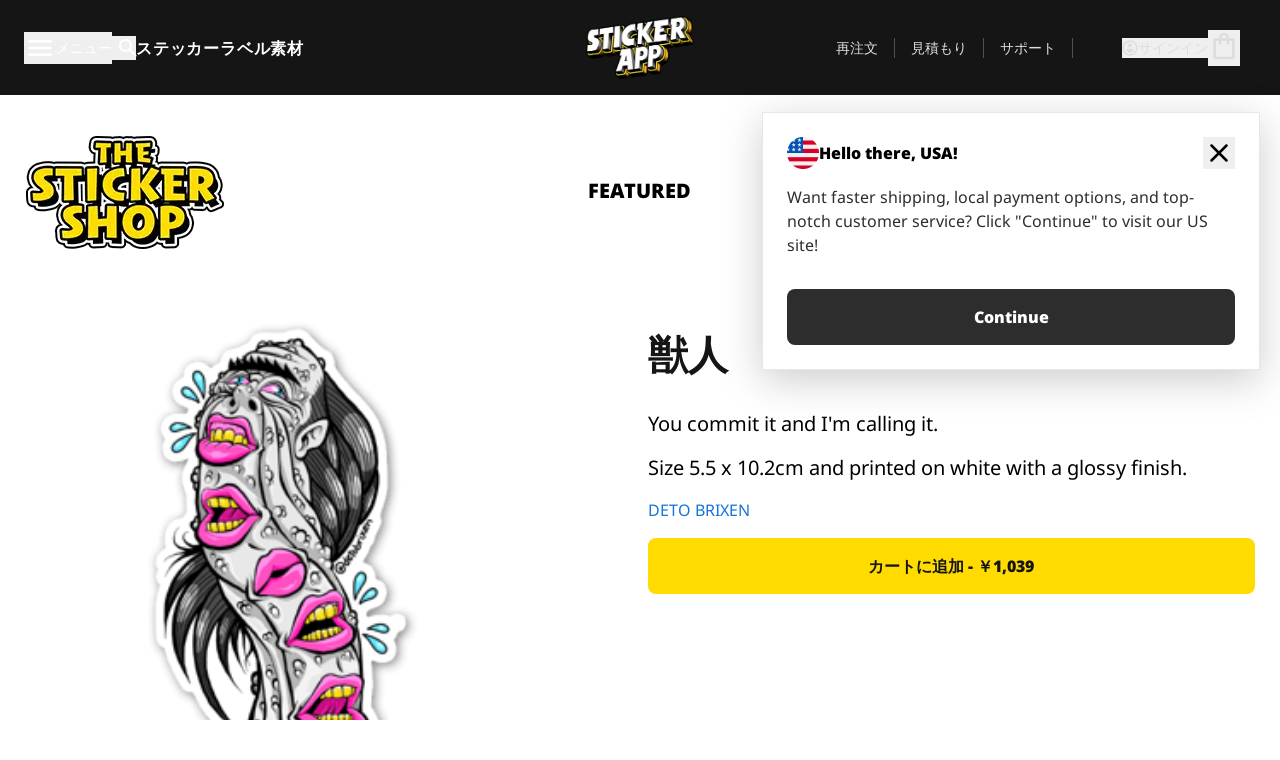

--- FILE ---
content_type: text/html
request_url: https://stickerapp.jp/%E3%82%B9%E3%83%86%E3%83%83%E3%82%AB%E3%83%BC%E3%82%B7%E3%83%A7%E3%83%83%E3%83%97/%E3%82%AB%E3%83%86%E3%82%B4%E3%83%AA%E3%83%BC%E3%81%AA%E3%81%97/%E7%8D%A3%E4%BA%BA
body_size: 58094
content:
<!doctype html>
<html lang="ja">
  <head>
    <meta charset="utf-8" />
    <meta name="viewport" content="width=device-width, initial-scale=1" />
    <link rel="apple-touch-icon" type="image/png" sizes="180x180" href="../../apple-touch-icon.png" />
    <link rel="icon" type="image/png" sizes="32x32" href="../../favicon-32x32.png" />
    <link rel="icon" type="image/png" sizes="16x16" href="../../favicon-16x16.png" />
    <link rel="manifest" href="/webapp-manifest" />
    <meta name="msapplication-TileColor" content="#040404" />
    <meta name="theme-color" content="#040404" />
    
		<link href="../../_app/immutable/assets/checkout.DUhykQYO.css" rel="stylesheet">
		<link href="../../_app/immutable/assets/0.5aK8xm9l.css" rel="stylesheet">
		<link href="../../_app/immutable/assets/componentsMap.a-EWDzs9.css" rel="stylesheet">
		<link href="../../_app/immutable/assets/StickerShopLayout.-5GaQJ_g.css" rel="stylesheet">
		<link href="../../_app/immutable/assets/Banner._px1tzhy.css" rel="stylesheet">
		<link href="../../_app/immutable/assets/_page.Cfnb99us.css" rel="stylesheet">
		<link href="../../_app/immutable/assets/CheckoutBlok.CFTeAVIN.css" rel="stylesheet">
		<link href="../../_app/immutable/assets/Customer.DygquDbB.css" rel="stylesheet">
		<link href="../../_app/immutable/assets/ChatPageSection.Dr7ESq_q.css" rel="stylesheet"><!--12qhfyh--><!--[!--><!--]--> <!--[!--><!--]--> <link rel="manifest" href="/webapp-manifest"/> <link rel="icon" href="/favicon.ico"/> <meta name="theme-color" content="#040404"/> <meta name="apple-mobile-web-app-status-bar-style" content="black-translucent"/> <script src="https://uptime.betterstack.com/widgets/announcement.js" data-id="170704" async type="text/javascript">
  </script><!----><!--hlt6rm--><!--[!--><!--]--> <!--[!--><!--]--> <!--[!--><!--]--> <!--[!--><!--]--> <!--[--><!--[--><!--]--><!--]--> <!--[--><link rel="canonical" href="https://stickerapp.jp/%E3%82%B9%E3%83%86%E3%83%83%E3%82%AB%E3%83%BC%E3%82%B7%E3%83%A7%E3%83%83%E3%83%97/%E3%82%AB%E3%83%86%E3%82%B4%E3%83%AA%E3%83%BC%E3%81%AA%E3%81%97/%E7%8D%A3%E4%BA%BA"/><!--]--> <!--[!--><!--]--> <!--[!--><!--]--> <!--[--><!----><script type="application/ld+json">[{"@context":"https://schema.org","@type":"Organization","name":"StickerApp AB","alternateName":"StickerApp","url":"https://stickerapp.jp","logo":"https://stickerapp.se/media/250x147/d3dcfc2ee9/stickerapplogo.png","description":"StickerAppはステッカーとラベルを専門とする印刷会社です。 あらゆる場面で、高品質でカスタマイズされたステッカーやラベルを提供します。","email":"info@stickerapp.jp","address":{"@type":"PostalAddress","streetAddress":"Bronsgatan 12","addressLocality":"Lomma","postalCode":"234 35","addressCountry":"SE"},"sameAs":["https://www.facebook.com/StickerApp/","https://x.com/StickerApp","https://www.instagram.com/stickerapp/","https://www.youtube.com/StickerApp","https://www.linkedin.com/company/stickerapp/","https://www.pinterest.com/stickerapp/"]}]</script><!----><!--]--> <!--[--><link rel="preload" href="/_app/immutable/assets/noto-sans-400.CF_EggQ_.woff2" as="font" type="font/woff2" crossorigin="anonymous"/> <link rel="preload" href="/_app/immutable/assets/noto-sans-900.BAaSzCx2.woff2" as="font" type="font/woff2" crossorigin="anonymous"/> <!---->
      <style>
        @font-face {
          font-display: swap;
          font-family: 'Noto Sans';
          font-style: normal;
          font-weight: 400;
          src:
            url('/_app/immutable/assets/noto-sans-400.CF_EggQ_.woff2') format('woff2'),
            url('/_app/immutable/assets/noto-sans-400.BXlAZMwb.woff') format('woff');
        }

        @font-face {
          font-display: swap;
          font-family: 'Noto Sans';
          font-style: normal;
          font-weight: 900;
          src:
            url('/_app/immutable/assets/noto-sans-900.BAaSzCx2.woff2') format('woff2'),
            url('/_app/immutable/assets/noto-sans-900.BIzvzRm5.woff') format('woff');
        }
      </style>
  <!----><!--]--> <!----><!----> <!--[!--><!--]--><!----><title>獣人</title>
  </head>
  <body data-sveltekit-preload-data="tap">
    <!--[--><!--[--><!----><div class="flex min-h-screen flex-col"><div class="flex grow flex-col"><!----><!--[!--><!--]--><!----> <!--[!--><!--]--> <!--[--><!--[!--><!--]--><!----> <!--[!--><!--]--><!--]--> <!--[!--><!--]--> <!--[!--><div class="font-noto-sans flex min-h-screen flex-col"><div class="flex grow flex-col"><!--[!--><!--]--> <header class="sticky top-0 z-10 w-full"><!--[!--><div data-testid="header" class="w-full transition-colors duration-500 bg-st-black"><!--[--><div class="block xl:hidden"><div class="flex flex-row items-center justify-end gap-2 bg-st-black px-6 py-2 text-st-white"><!--[!--><div class="h-[16px]"></div><!--]--></div><!----></div><!--]--> <!--[--><!--[--><!--]--><!--]--> <!--[!--><!--]--><!----> <div class="flex justify-between"><div class="hidden grow px-3 py-4 xl:block"><!--[--><nav aria-label="メインメニュー" class="flex w-full items-center justify-around px-3"><ul class="flex w-full items-center justify-start gap-8"><li class="flex items-center text-st-white"><button type="button" class="flex appearance-none items-center gap-3 text-st-white"><svg xmlns="http://www.w3.org/2000/svg" viewBox="0 -960 960 960" fill="currentcolor" class="h-8 w-8 overflow-hidden align-middle"><path d="M160-240q-17 0-28.5-11.5T120-280q0-17 11.5-28.5T160-320h640q17 0 28.5 11.5T840-280q0 17-11.5 28.5T800-240H160Zm0-200q-17 0-28.5-11.5T120-480q0-17 11.5-28.5T160-520h640q17 0 28.5 11.5T840-480q0 17-11.5 28.5T800-440H160Zm0-200q-17 0-28.5-11.5T120-680q0-17 11.5-28.5T160-720h640q17 0 28.5 11.5T840-680q0 17-11.5 28.5T800-640H160Z"></path></svg><!----> <!--[--><span class="sr-only text-sm md:not-sr-only">メニュー</span><!--]--></button><!----></li> <li class="text-st-white"><button type="button" aria-label="検索トグル" class="flex h-[24px] w-[24px] appearance-none flex-col justify-around"><svg xmlns="http://www.w3.org/2000/svg" viewBox="0 -960 960 960" fill="currentcolor" class="w-8 h-8 overflow-hidden align-middle"><path d="M380-320q-109 0-184.5-75.5T120-580q0-109 75.5-184.5T380-840q109 0 184.5 75.5T640-580q0 44-14 83t-38 69l224 224q11 11 11 28t-11 28q-11 11-28 11t-28-11L532-372q-30 24-69 38t-83 14Zm0-80q75 0 127.5-52.5T560-580q0-75-52.5-127.5T380-760q-75 0-127.5 52.5T200-580q0 75 52.5 127.5T380-400Z"></path></svg><!----></button><!----></li> <!--[--><li><a class="py-1 text-base font-extrabold tracking-wider text-st-white hover:border-b-2 hover:border-st-yellow" href="/オリジナルステッカー">ステッカー</a></li><li><a class="py-1 text-base font-extrabold tracking-wider text-st-white hover:border-b-2 hover:border-st-yellow" href="/ラベル">ラベル</a></li><li><a class="py-1 text-base font-extrabold tracking-wider text-st-white hover:border-b-2 hover:border-st-yellow" href="/素材">素材</a></li><!--]--></ul> <!--[--><a class="px-8" href="/"><!--[--><!--[!--><!--[!--><img src="/media/250x147/d3dcfc2ee9/stickerapplogo.png/m/filters:quality(60)" class="" fetchpriority="auto" draggable="false" alt="Sticker App" width="250" height="147" onload="this.__e=event" onerror="this.__e=event"/><!--]--><!----><!--]--><!--]--><!----></a><!--]--><!----> <ul class="flex w-full items-center justify-end"><!--[--><li class="border-r border-st-gray-700 px-4 text-sm"><a class="py-1 text-sm text-st-gray-300" href="/reorder">再注文</a></li><li class="border-r border-st-gray-700 px-4 text-sm"><a class="py-1 text-sm text-st-gray-300" href="/ビジネス見積もり">見積もり</a></li><li class="border-r border-st-gray-700 px-4 text-sm"><a class="py-1 text-sm text-st-gray-300" href="/サポート">サポート</a></li><!--]--> <li class="border-r border-st-gray-700 px-4 text-sm"><!--[!--><!--]--></li> <li class="flex items-center gap-6 px-4 text-sm text-st-gray-300"><button type="button" class="flex items-center gap-2" aria-label="アカウント" data-sveltekit-reload=""><svg class="size-4 overflow-hidden align-middle" viewBox="0 0 28 28" fill="none" xmlns="http://www.w3.org/2000/svg"><path d="M13.986 0.666504C6.62602 0.666504 0.666016 6.63984 0.666016 13.9998C0.666016 21.3598 6.62602 27.3332 13.986 27.3332C21.3593 27.3332 27.3327 21.3598 27.3327 13.9998C27.3327 6.63984 21.3593 0.666504 13.986 0.666504ZM13.9993 24.6665C8.10602 24.6665 3.33268 19.8932 3.33268 13.9998C3.33268 8.1065 8.10602 3.33317 13.9993 3.33317C19.8927 3.33317 24.666 8.1065 24.666 13.9998C24.666 19.8932 19.8927 24.6665 13.9993 24.6665Z" fill="currentColor"></path><path d="M13.9993 5.99984C15.8438 5.99984 17.3327 7.53486 17.3327 9.43646C17.3327 11.3381 15.8438 12.8731 13.9993 12.8731C12.1549 12.8731 10.666 11.3381 10.666 9.43646C10.666 7.53486 12.1549 5.99984 13.9993 5.99984ZM13.9993 22.2665C11.2216 22.2665 8.76602 20.8002 7.33268 18.5779C7.36602 16.2982 11.7771 15.0496 13.9993 15.0496C16.2105 15.0496 20.6327 16.2982 20.666 18.5779C19.2327 20.8002 16.7771 22.2665 13.9993 22.2665Z" fill="currentColor"></path></svg><!----> <span>サインイン</span></button> <button type="button" aria-label="チェックアウトに進む" data-sveltekit-reload=""><span class="relative block pb-1"><svg xmlns="http://www.w3.org/2000/svg" viewBox="0 -960 960 960" fill="currentcolor" class="size-8 overflow-hidden align-middle"><path d="M240-80q-33 0-56.5-23.5T160-160v-480q0-33 23.5-56.5T240-720h80q0-66 47-113t113-47q66 0 113 47t47 113h80q33 0 56.5 23.5T800-640v480q0 33-23.5 56.5T720-80H240Zm0-80h480v-480h-80v80q0 17-11.5 28.5T600-520q-17 0-28.5-11.5T560-560v-80H400v80q0 17-11.5 28.5T360-520q-17 0-28.5-11.5T320-560v-80h-80v480Zm160-560h160q0-33-23.5-56.5T480-800q-33 0-56.5 23.5T400-720ZM240-160v-480 480Z"></path></svg><!----> <!--[--><!--]--></span></button><!----></li></ul></nav><!--]--> <!--[!--><!--]--><!----></div> <div class="w-1/3 self-center px-medium xl:hidden"><div class="flex flex-row gap-3 text-white"><button type="button" aria-label="Toggle navigation" class="flex appearance-none items-center gap-3 text-st-white"><svg xmlns="http://www.w3.org/2000/svg" viewBox="0 -960 960 960" fill="currentcolor" class="size-6 overflow-hidden align-middle"><path d="M160-240q-17 0-28.5-11.5T120-280q0-17 11.5-28.5T160-320h640q17 0 28.5 11.5T840-280q0 17-11.5 28.5T800-240H160Zm0-200q-17 0-28.5-11.5T120-480q0-17 11.5-28.5T160-520h640q17 0 28.5 11.5T840-480q0 17-11.5 28.5T800-440H160Zm0-200q-17 0-28.5-11.5T120-680q0-17 11.5-28.5T160-720h640q17 0 28.5 11.5T840-680q0 17-11.5 28.5T800-640H160Z"></path></svg><!----> <!--[!--><!--]--></button><!----> <button type="button" aria-label="Toggle search" class="flex h-[24px] w-[24px] appearance-none flex-col justify-around"><svg xmlns="http://www.w3.org/2000/svg" viewBox="0 -960 960 960" fill="currentcolor" class="w-8 h-8 overflow-hidden align-middle"><path d="M380-320q-109 0-184.5-75.5T120-580q0-109 75.5-184.5T380-840q109 0 184.5 75.5T640-580q0 44-14 83t-38 69l224 224q11 11 11 28t-11 28q-11 11-28 11t-28-11L532-372q-30 24-69 38t-83 14Zm0-80q75 0 127.5-52.5T560-580q0-75-52.5-127.5T380-760q-75 0-127.5 52.5T200-580q0 75 52.5 127.5T380-400Z"></path></svg><!----></button><!----></div> <!--[!--><!--]--><!----></div> <div class="flex w-1/3 self-center xl:hidden"><!--[--><a class="block max-h-20 p-2" href="/"><!--[--><!--[!--><!--[!--><img src="/media/250x147/d3dcfc2ee9/stickerapplogo.png/m/filters:quality(60)" class="m-auto h-full w-auto" fetchpriority="auto" draggable="false" alt="Sticker App" width="250" height="147" onload="this.__e=event" onerror="this.__e=event"/><!--]--><!----><!--]--><!--]--><!----></a><!--]--><!----></div> <div class="flex w-1/3 justify-end gap-gutter self-center px-medium text-st-white xl:hidden"><button type="button"><svg class="size-5 overflow-hidden align-middle" viewBox="0 0 28 28" fill="none" xmlns="http://www.w3.org/2000/svg"><path d="M13.986 0.666504C6.62602 0.666504 0.666016 6.63984 0.666016 13.9998C0.666016 21.3598 6.62602 27.3332 13.986 27.3332C21.3593 27.3332 27.3327 21.3598 27.3327 13.9998C27.3327 6.63984 21.3593 0.666504 13.986 0.666504ZM13.9993 24.6665C8.10602 24.6665 3.33268 19.8932 3.33268 13.9998C3.33268 8.1065 8.10602 3.33317 13.9993 3.33317C19.8927 3.33317 24.666 8.1065 24.666 13.9998C24.666 19.8932 19.8927 24.6665 13.9993 24.6665Z" fill="currentColor"></path><path d="M13.9993 5.99984C15.8438 5.99984 17.3327 7.53486 17.3327 9.43646C17.3327 11.3381 15.8438 12.8731 13.9993 12.8731C12.1549 12.8731 10.666 11.3381 10.666 9.43646C10.666 7.53486 12.1549 5.99984 13.9993 5.99984ZM13.9993 22.2665C11.2216 22.2665 8.76602 20.8002 7.33268 18.5779C7.36602 16.2982 11.7771 15.0496 13.9993 15.0496C16.2105 15.0496 20.6327 16.2982 20.666 18.5779C19.2327 20.8002 16.7771 22.2665 13.9993 22.2665Z" fill="currentColor"></path></svg><!----></button> <button type="button" aria-label="チェックアウトに進む" data-sveltekit-reload=""><span class="relative block pb-1"><svg xmlns="http://www.w3.org/2000/svg" viewBox="0 -960 960 960" fill="currentcolor" class="size-6 overflow-hidden align-middle"><path d="M240-80q-33 0-56.5-23.5T160-160v-480q0-33 23.5-56.5T240-720h80q0-66 47-113t113-47q66 0 113 47t47 113h80q33 0 56.5 23.5T800-640v480q0 33-23.5 56.5T720-80H240Zm0-80h480v-480h-80v80q0 17-11.5 28.5T600-520q-17 0-28.5-11.5T560-560v-80H400v80q0 17-11.5 28.5T360-520q-17 0-28.5-11.5T320-560v-80h-80v480Zm160-560h160q0-33-23.5-56.5T480-800q-33 0-56.5 23.5T400-720ZM240-160v-480 480Z"></path></svg><!----> <!--[--><!--]--></span></button><!----></div></div></div><!--]--></header> <main class="flex grow flex-col"><!--[!--><!--[!--><!--]--><!--]--><!----> <!--[!--><!--]--> <!--[--><!----><div class="max-lg:pb-12 lg:px-6 lg:pb-14 lg:pt-10 scroll-mt-36 bg-cover bg-no-repeat bg-white bg-[image:var(--background-image-url)] md:bg-[image:var(--md-background-image-url)] lg:bg-[image:var(--lg-background-image-url)]"><div class="mx-auto h-full bg-cover bg-no-repeat bg-white box-content max-w-page-max"><!--[--><!--[!--><!--]--><!--[!--><!--]--><!--[!--><!--]--><!--]--> <!--[--><div class="flex flex-row justify-between bg-white lg:hidden"><!--[--><a href="/ステッカーショップ" class="flex max-w-44 flex-grow flex-col items-center px-1 pt-4"><!----><svg class="h-8 w-8 mb-4 overflow-hidden align-middle" viewBox="0 0 18 16" fill="none" xmlns="http://www.w3.org/2000/svg"><path fill-rule="evenodd" clip-rule="evenodd" d="M9.52125 13.8184C9.20124 13.6229 8.79876 13.6229 8.47875 13.8184L5.17397 15.8369C4.41487 16.3006 3.47362 15.6167 3.68001 14.7515L4.57852 10.9847C4.66553 10.6199 4.54116 10.2372 4.25637 9.99322L1.31539 7.47396C0.639853 6.89529 0.999379 5.78878 1.88603 5.7177L5.74612 5.40823C6.11991 5.37827 6.44552 5.1417 6.58953 4.79546L8.07668 1.21993C8.41827 0.398636 9.58173 0.398636 9.92332 1.21993L11.4105 4.79546C11.5545 5.1417 11.8801 5.37827 12.2539 5.40823L16.114 5.7177C17.0006 5.78878 17.3601 6.89529 16.6846 7.47396L13.7436 9.99322C13.4588 10.2372 13.3345 10.6199 13.4215 10.9847L14.32 14.7515C14.5264 15.6167 13.5851 16.3006 12.826 15.8369L9.52125 13.8184Z" fill="currentColor"></path></svg><!----> <span class="mb-3 text-sm font-bold uppercase">featured</span> <div class="h-2 w-full max-w-40"></div></a><a href="/ステッカーショップ/売れ筋" class="flex max-w-44 flex-grow flex-col items-center px-1 pt-4"><!----><svg class="h-8 w-8 mb-4 overflow-hidden align-middle" fill="currentcolor" xmlns="http://www.w3.org/2000/svg" viewBox="0 -960 960 960"><path d="M840-640q32 0 56 24t24 56v80q0 7-2 15t-4 15L794-168q-9 20-30 34t-44 14H280v-520l240-238q15-15 35.5-17.5T595-888q19 10 28 28t4 37l-45 183h258Zm-480 34v406h360l120-280v-80H480l54-220-174 174ZM160-120q-33 0-56.5-23.5T80-200v-360q0-33 23.5-56.5T160-640h120v80H160v360h120v80H160Zm200-80v-406 406Z"></path></svg><!----> <span class="mb-3 text-sm font-bold uppercase">popular</span> <div class="h-2 w-full max-w-40"></div></a><a href="/ステッカーショップ/新作" class="flex max-w-44 flex-grow flex-col items-center px-1 pt-4"><!----><svg class="h-8 w-8 mb-4 overflow-hidden align-middle" fill="currentcolor" xmlns="http://www.w3.org/2000/svg" viewBox="0 -960 960 960"><path d="m520-473 90 90q11 11 11 27.5T610-327q-12 12-28.5 12T553-327L452-428q-6-6-9-13.5t-3-15.5v-143q0-17 11.5-28.5T480-640q17 0 28.5 11.5T520-600v127Zm-40-247q-17 0-28.5-11.5T440-760v-40h80v40q0 17-11.5 28.5T480-720Zm240 240q0-17 11.5-28.5T760-520h40v80h-40q-17 0-28.5-11.5T720-480ZM480-240q17 0 28.5 11.5T520-200v40h-80v-40q0-17 11.5-28.5T480-240ZM240-480q0 17-11.5 28.5T200-440h-40v-80h40q17 0 28.5 11.5T240-480ZM480-80q-83 0-156-31.5T197-197q-54-54-85.5-127T80-480q0-83 31.5-156T197-763q54-54 127-85.5T480-880q83 0 156 31.5T763-763q54 54 85.5 127T880-480q0 83-31.5 156T763-197q-54 54-127 85.5T480-80Zm320-400q0-134-93-227t-227-93q-134 0-227 93t-93 227q0 134 93 227t227 93q134 0 227-93t93-227Zm-320 0Z"></path></svg><!----> <span class="mb-3 text-sm font-bold uppercase">latest</span> <div class="h-2 w-full max-w-40"></div></a><a href="/ステッカーショップ/デザイナー" class="flex max-w-44 flex-grow flex-col items-center px-1 pt-4"><!----><svg class="h-8 w-8 mb-4 overflow-hidden align-middle" fill="currentcolor" xmlns="http://www.w3.org/2000/svg" viewBox="0 -960 960 960"><path d="M240-120q-45 0-89-22t-71-58q26 0 53-20.5t27-59.5q0-50 35-85t85-35q50 0 85 35t35 85q0 66-47 113t-113 47Zm0-80q33 0 56.5-23.5T320-280q0-17-11.5-28.5T280-320q-17 0-28.5 11.5T240-280q0 23-5.5 42T220-202q5 2 10 2h10Zm230-160L360-470l358-358q11-11 27.5-11.5T774-828l54 54q12 12 12 28t-12 28L470-360Zm-190 80Z"></path></svg><!----> <span class="mb-3 text-sm font-bold uppercase">by artists</span> <div class="h-2 w-full max-w-40"></div></a><!--]--></div> <div class="flex flex-row items-center justify-between max-lg:hidden"><img src="/media/200x115/95570fc805/sticker-shop-logo-200.png/m/filters:quality(60)" alt="Sticker shop logo"/> <div class="flex flex-row"><!--[--><a href="/ステッカーショップ" class="flex w-44 flex-col items-center px-6 pt-4"><span class="mb-3 text-xl font-bold uppercase">featured</span> <div class="h-2 w-full max-w-40"></div></a><a href="/ステッカーショップ/売れ筋" class="flex w-44 flex-col items-center px-6 pt-4"><span class="mb-3 text-xl font-bold uppercase">popular</span> <div class="h-2 w-full max-w-40"></div></a><a href="/ステッカーショップ/新作" class="flex w-44 flex-col items-center px-6 pt-4"><span class="mb-3 text-xl font-bold uppercase">latest</span> <div class="h-2 w-full max-w-40"></div></a><a href="/ステッカーショップ/デザイナー" class="flex w-44 flex-col items-center px-6 pt-4"><span class="mb-3 text-xl font-bold uppercase">by artists</span> <div class="h-2 w-full max-w-40"></div></a><!--]--></div></div><!----><!--]--></div></div><!----> <!--[!--><!--]--> <!--[--><div class="px-6 pb-6 scroll-mt-36 bg-cover bg-no-repeat bg-white bg-[image:var(--background-image-url)] md:bg-[image:var(--md-background-image-url)] lg:bg-[image:var(--lg-background-image-url)]"><div class="mx-auto h-full bg-cover bg-no-repeat bg-white box-content max-w-page-max"><!--[--><!--[!--><!--]--><!--[!--><!--]--><!--[!--><!--]--><!--]--> <!--[--><div class="gap-large flex w-full flex-col"><!--[!--><!--]--> <!--[!--><!--]--> <div class="grid grid-cols-2 md:grid-cols-12 gap-gutter"><div class="lg:col-span-6 md:col-span-6 col-span-2"><!--[!--><img src="/cdn-assets/images/preview/2019/12/17/design-56150/template-sticker-300x300.png" class="w-128" fetchpriority="auto" draggable="false" alt="" loading="lazy" onload="this.__e=event" onerror="this.__e=event"/><!--]--><!----></div><!----> <div class="lg:col-span-6 md:col-span-6 col-span-2"><div class="gap-gutter flex w-full flex-col"><!--[!--><!--]--> <!----><h1 class="lg:text-st-black md:text-st-black text-st-black text-st-sm-large lg:text-st-lg-large font-black mb-8 mt-6"><!--[!--><!---->獣人<!----><!--]--><!----></h1><!----><!----> <p class="mb-4 text-xl">You commit it and I'm calling it.</p> <p class="mb-4 text-xl">Size 5.5 x 10.2cm and printed on white with a glossy finish.</p> <p class="mb-4"><a class="text-st-blue-500" href="/ステッカーショップ/デザイナー/artbydeto">DETO BRIXEN</a></p> <!----><button role="button" tabindex="0" class="rounded-lg text-st-black text-center inline-block text-nowrap font-black disabled:cursor-not-allowed w-full sm:w-auto min-w-40 text-md py-4 px-11 sm:w-full bg-st-yellow-500 disabled:bg-st-gray-400 disabled:text-st-gray-500 active:bg-st-yellow-600 hover:bg-st-yellow-700 outline-st-pink-500 buy-$56150" type="button"><!--[!--><!--[!--><!--[!--><!--[--><!---->カートに追加 - ￥1,039<!----><!--]--><!--]--><!--]--><!--]--><!----><!----></button><!----><!----><!----> <!--[!--><!--]--></div><!----></div><!----><!----></div><!----> <!--[!--><!--]--><!----> <!--[!--><!--]--></div><!----><!----><!--]--></div></div><!--]--><!----><!--]--> <!--[--><div id="localization-banner" class="fixed bottom-0 left-0 right-0 z-20 animate-enter-bottom md:bottom-auto md:left-auto md:right-5 md:top-28 md:animate-enter-right"><article class="flex flex-col text-wrap border bg-st-white p-6 drop-shadow-banner" aria-labelledby="banner-title" aria-describedby="banner-description"><div class="flex items-center justify-between gap-4"><div class="flex items-center gap-4"><img src="/media/64x64/bafb414446/flag-usa.png" alt="" aria-hidden="true" class="aspect-auto w-8"/> <h3 id="banner-title" class="text-base font-black">Hello there, USA!</h3></div> <button type="button" aria-label="Close"><span aria-hidden="true"><svg xmlns="http://www.w3.org/2000/svg" viewBox="0 -960 960 960" fill="currentcolor" class="size-8 overflow-hidden align-middle"><path d="M480-424 284-228q-11 11-28 11t-28-11q-11-11-11-28t11-28l196-196-196-196q-11-11-11-28t11-28q11-11 28-11t28 11l196 196 196-196q11-11 28-11t28 11q11 11 11 28t-11 28L536-480l196 196q11 11 11 28t-11 28q-11 11-28 11t-28-11L480-424Z"></path></svg><!----></span></button></div> <!----><p id="banner-description" class="lg:text-st-gray-800 md:text-st-gray-800 text-st-gray-800 mt-4 max-w-md text-pretty text-base"><!--[--><!---->Want faster shipping, local payment options, and top-notch customer service? Click "Continue" to visit our US site!<!----><!--]--><!----></p><!----><!----> <!--[--><!----><a role="button" tabindex="0" class="rounded-lg text-st-black text-center inline-block text-nowrap font-black disabled:cursor-not-allowed w-full sm:w-auto min-w-40 text-md py-4 px-7 bg-st-gray-800 text-st-white disabled:bg-st-gray-400 disabled:text-st-gray-500 active:bg-st-gray-600 hover:bg-st-gray-700 outline-st-pink-500 mt-8" href="https://stickerapp.com"><!---->Continue<!----><!----></a><!----><!--]--></article><!----></div><!----><!--]--></main><!----></div> <!--[--><div><!--[--><footer><!--[!--><div class="scroll-mt-36 bg-cover bg-no-repeat bg-st-black text-st-white bg-[image:var(--background-image-url)] md:bg-[image:var(--md-background-image-url)] lg:bg-[image:var(--lg-background-image-url)]"><div class="mx-auto h-full bg-cover bg-no-repeat bg-st-black text-st-white box-content max-w-page-max pt-large pb-large pl-medium pl-medium lg:pl-gutter md:pl-medium pr-medium pr-medium lg:pr-gutter md:pr-medium"><!--[--><!--[!--><!--]--><!--[!--><!--]--><!--[!--><!--]--><!--]--> <!--[--><div class="pb-10 pt-2 md:flex md:pt-10"><div class="basis-3/5 md:flex"><!--[--><div class="mb-4 mr-gutter w-full last:mr-0 md:mb-0 md:w-auto md:basis-1/3"><h4 class="mb-4 font-semibold" id="id0.5446882460981531-heading"><button type="button" class="flex w-full items-center justify-between md:hidden" aria-expanded="false" aria-controls="id0.5446882460981531-links"><span>便利なリンク</span> <div class="h-4 w-4"><svg xmlns="http://www.w3.org/2000/svg" viewBox="0 -960 960 960" fill="currentcolor" class="w-full h-full overflow-hidden align-middle"><path d="M480-361q-8 0-15-2.5t-13-8.5L268-556q-11-11-11-28t11-28q11-11 28-11t28 11l156 156 156-156q11-11 28-11t28 11q11 11 11 28t-11 28L508-372q-6 6-13 8.5t-15 2.5Z"></path></svg><!----></div></button> <span class="hidden md:block">便利なリンク</span></h4> <ul id="id0.5446882460981531-links" class="hidden h-auto overflow-hidden transition-all duration-300 md:block" aria-labelledby="id0.5446882460981531-heading" aria-hidden="true"><!--[--><li class="leading-loose last:pb-8"><!--[--><a tabindex="-1" href="/使い方"><!--[--><!--[!--><!---->使用方法<!----><!--]--><!--]--><!----></a><!--]--><!----></li><li class="leading-loose last:pb-8"><!--[--><a tabindex="-1" href="/オプション"><!--[--><!--[!--><!---->追加機能<!----><!--]--><!--]--><!----></a><!--]--><!----></li><li class="leading-loose last:pb-8"><!--[--><a tabindex="-1" href="/samples"><!--[--><!--[!--><!---->ステッカーパック<!----><!--]--><!--]--><!----></a><!--]--><!----></li><li class="leading-loose last:pb-8"><!--[--><a tabindex="-1" href="/samples/sticker-materials"><!--[--><!--[!--><!---->サンプル注文<!----><!--]--><!--]--><!----></a><!--]--><!----></li><li class="leading-loose last:pb-8"><!--[--><a tabindex="-1" href="/ステッカーショップ"><!--[--><!--[!--><!---->ショップ<!----><!--]--><!--]--><!----></a><!--]--><!----></li><li class="leading-loose last:pb-8"><!--[--><a tabindex="-1" href="/blog"><!--[--><!--[!--><!---->ブログ<!----><!--]--><!--]--><!----></a><!--]--><!----></li><li class="leading-loose last:pb-8"><!--[--><a tabindex="-1" href="/campaigns"><!--[--><!--[!--><!---->Campaigns<!----><!--]--><!--]--><!----></a><!--]--><!----></li><li class="leading-loose last:pb-8"><!--[--><a tabindex="-1" href="/endorsements"><!--[--><!--[!--><!---->Endorsements<!----><!--]--><!--]--><!----></a><!--]--><!----></li><li class="leading-loose last:pb-8"><!--[--><a tabindex="-1" href="/getintouch"><!--[--><!--[!--><!---->Get in touch<!----><!--]--><!--]--><!----></a><!--]--><!----></li><!--]--></ul></div><div class="mb-4 mr-gutter w-full last:mr-0 md:mb-0 md:w-auto md:basis-1/3"><h4 class="mb-4 font-semibold" id="id0.5972965953021397-heading"><button type="button" class="flex w-full items-center justify-between md:hidden" aria-expanded="false" aria-controls="id0.5972965953021397-links"><span>サポート</span> <div class="h-4 w-4"><svg xmlns="http://www.w3.org/2000/svg" viewBox="0 -960 960 960" fill="currentcolor" class="w-full h-full overflow-hidden align-middle"><path d="M480-361q-8 0-15-2.5t-13-8.5L268-556q-11-11-11-28t11-28q11-11 28-11t28 11l156 156 156-156q11-11 28-11t28 11q11 11 11 28t-11 28L508-372q-6 6-13 8.5t-15 2.5Z"></path></svg><!----></div></button> <span class="hidden md:block">サポート</span></h4> <ul id="id0.5972965953021397-links" class="hidden h-auto overflow-hidden transition-all duration-300 md:block" aria-labelledby="id0.5972965953021397-heading" aria-hidden="true"><!--[--><li class="leading-loose last:pb-8"><!--[--><a tabindex="-1" href="/お問い合わせ"><!--[--><!--[!--><!---->お問い合わせ<!----><!--]--><!--]--><!----></a><!--]--><!----></li><li class="leading-loose last:pb-8"><!--[--><a tabindex="-1" href="/ビジネス見積もり"><!--[--><!--[!--><!---->見積もり依頼<!----><!--]--><!--]--><!----></a><!--]--><!----></li><li class="leading-loose last:pb-8"><!--[--><a tabindex="-1" href="/サポート/発注"><!--[--><!--[!--><!---->よくある質問<!----><!--]--><!--]--><!----></a><!--]--><!----></li><li class="leading-loose last:pb-8"><!--[--><a tabindex="-1" href="/サポート/アートワーク＆デザイン"><!--[--><!--[!--><!---->方法<!----><!--]--><!--]--><!----></a><!--]--><!----></li><li class="leading-loose last:pb-8"><!--[--><a tabindex="-1" href="/サポート/送料"><!--[--><!--[!--><!---->配送<!----><!--]--><!--]--><!----></a><!--]--><!----></li><li class="leading-loose last:pb-8"><!--[--><a tabindex="-1" href="/サポート/支払い"><!--[--><!--[!--><!---->支払い<!----><!--]--><!--]--><!----></a><!--]--><!----></li><!--]--></ul></div><div class="mb-4 mr-gutter w-full last:mr-0 md:mb-0 md:w-auto md:basis-1/3"><h4 class="mb-4 font-semibold" id="id0.6207997265527135-heading"><button type="button" class="flex w-full items-center justify-between md:hidden" aria-expanded="false" aria-controls="id0.6207997265527135-links"><span>会社情報</span> <div class="h-4 w-4"><svg xmlns="http://www.w3.org/2000/svg" viewBox="0 -960 960 960" fill="currentcolor" class="w-full h-full overflow-hidden align-middle"><path d="M480-361q-8 0-15-2.5t-13-8.5L268-556q-11-11-11-28t11-28q11-11 28-11t28 11l156 156 156-156q11-11 28-11t28 11q11 11 11 28t-11 28L508-372q-6 6-13 8.5t-15 2.5Z"></path></svg><!----></div></button> <span class="hidden md:block">会社情報</span></h4> <ul id="id0.6207997265527135-links" class="hidden h-auto overflow-hidden transition-all duration-300 md:block" aria-labelledby="id0.6207997265527135-heading" aria-hidden="true"><!--[--><li class="leading-loose last:pb-8"><!--[--><a tabindex="-1" href="/会社概要"><!--[--><!--[!--><!---->会社概要<!----><!--]--><!--]--><!----></a><!--]--><!----></li><li class="leading-loose last:pb-8"><!--[--><a tabindex="-1" href="/サポート/ポリシーと規約"><!--[--><!--[!--><!---->法律事項<!----><!--]--><!--]--><!----></a><!--]--><!----></li><li class="leading-loose last:pb-8"><!--[--><a tabindex="-1" href="/レビュー StickerApp"><!--[--><!--[!--><!---->レビュー<!----><!--]--><!--]--><!----></a><!--]--><!----></li><li class="leading-loose last:pb-8"><!--[--><a tabindex="-1" href="/プレス"><!--[--><!--[!--><!---->プレス <!----><!--]--><!--]--><!----></a><!--]--><!----></li><li class="leading-loose last:pb-8"><!--[--><a tabindex="-1" href="#cookie-settings"><!--[--><!--[!--><!---->クッキー<!----><!--]--><!--]--><!----></a><!--]--><!----></li><li class="leading-loose last:pb-8"><!--[--><a tabindex="-1" href="/アクセシビリティ"><!--[--><!--[!--><!---->アクセシビリティ<!----><!--]--><!--]--><!----></a><!--]--><!----></li><!--]--></ul></div><!--]--><!----></div> <div class="basis-2/5"><div class="klaviyo-form-Tuqjzq"></div> <div class="mt-10 flex items-center justify-between"><!----><!--[--><!--[--><a href="https://www.instagram.com/stickerapp/" rel="nooperner nofollow" target="_blank"><!--[--><!--[!--><img src="/media/32x30/0d3bac0c35/white-ic-som-instagram.svg?spaceId=263285" alt="Instagram" loading="lazy" onload="this.__e=event" onerror="this.__e=event"/><!----><!--]--><!--]--><!----></a><!--]--><!--[--><a href="https://www.facebook.com/StickerApp/" rel="nooperner nofollow" target="_blank"><!--[--><!--[!--><img src="/media/30x28/885aa3c949/white-ic-som-facebook.svg?spaceId=263285" alt="Facebook" loading="lazy" onload="this.__e=event" onerror="this.__e=event"/><!----><!--]--><!--]--><!----></a><!--]--><!--[--><a href="https://www.youtube.com/StickerApp" rel="nooperner nofollow" target="_blank"><!--[--><!--[!--><img src="/media/34x24/89ef8a3eb0/white-ic-som-youtube.svg?spaceId=263285" alt="YouTube" loading="lazy" onload="this.__e=event" onerror="this.__e=event"/><!----><!--]--><!--]--><!----></a><!--]--><!--[--><a href="https://www.linkedin.com/company/stickerapp/" rel="nooperner nofollow" target="_blank"><!--[--><!--[!--><img src="/media/28x28/3649f38bad/white-ic-som-linkedin.svg?spaceId=263285" alt="LinkedIn" loading="lazy" onload="this.__e=event" onerror="this.__e=event"/><!----><!--]--><!--]--><!----></a><!--]--><!--[--><a href="https://x.com/StickerApp" rel="nooperner nofollow" target="_blank"><!--[--><!--[!--><img src="/media/28x28/397b48854a/white-ic-som-x.svg?spaceId=263285" alt="X Twitter" loading="lazy" onload="this.__e=event" onerror="this.__e=event"/><!----><!--]--><!--]--><!----></a><!--]--><!--[--><a href="https://se.pinterest.com/stickerapp/" rel="nooperner nofollow" target="_blank"><!--[--><!--[!--><img src="/media/28x28/851da58739/white-ic-som-pinterest.svg?spaceId=263285" alt="Pinterest" loading="lazy" onload="this.__e=event" onerror="this.__e=event"/><!----><!--]--><!--]--><!----></a><!--]--><!--[--><a href="https://www.tiktok.com/@stickerapp" rel="nooperner nofollow" target="_blank"><!--[--><!--[!--><img src="/media/25x28/0f10792d9a/white-ic-som-tiktok.svg?spaceId=263285" alt="TikTok" loading="lazy" onload="this.__e=event" onerror="this.__e=event"/><!----><!--]--><!--]--><!----></a><!--]--><!--]--><!----></div><!----> <div class="block pt-10 md:hidden"><div class="relative flex w-full justify-between rounded-md border border-st-white py-2 pl-3 pr-2 ring-offset-1 has-[:focus]:ring has-[:focus]:ring-st-blue-500 md:border-st-white lg:border-st-white"><!----><button role="button" tabindex="0" class="flex w-full appearance-none items-center justify-between gap-2 text-left outline-none" type="button"><div class="flex flex-col"><span class="text-xs text-st-gray-400">地域</span> <span class="text-sm"></span></div> <svg xmlns="http://www.w3.org/2000/svg" viewBox="0 -960 960 960" fill="currentcolor" class="w-5 aspect-square overflow-hidden align-middle"><path d="M459-381 314-526q-3-3-4.5-6.5T308-540q0-8 5.5-14t14.5-6h304q9 0 14.5 6t5.5 14q0 2-6 14L501-381q-5 5-10 7t-11 2q-6 0-11-2t-10-7Z"></path></svg><!----><!----><!----></button><!----><!----> <!--[!--><!--]--></div><!----></div></div></div> <div class="flex items-center"><div class="flex basis-full justify-center px-4 md:basis-3/5 md:justify-start md:px-0 md:pr-6"><div class="mb-7 flex w-fit flex-wrap items-center justify-center gap-6 md:mb-0 md:gap-x-8 md:gap-y-6"><!--[--><!--[!--><span><!--[--><!--[!--><img src="/media/63x25/c04fe6ae2b/payment-method-applepay-icon-white-63x25.png" alt="" loading="lazy" class="max-h-[18px]" onload="this.__e=event" onerror="this.__e=event"/><!----><!--]--><!--]--><!----></span><!--]--><!--[!--><span><!--[--><!--[!--><img src="/media/103x25/d78b6ad3da/payment-method-paypal-icon-white-103x25.png" alt="" loading="lazy" class="max-h-[18px]" onload="this.__e=event" onerror="this.__e=event"/><!----><!--]--><!--]--><!----></span><!--]--><!--[!--><span><!--[--><!--[!--><img src="/media/60x19/1d799dfefd/payment-method-visa-icon-white-60x19.png" alt="" loading="lazy" class="max-h-[18px]" onload="this.__e=event" onerror="this.__e=event"/><!----><!--]--><!--]--><!----></span><!--]--><!--[!--><span><!--[--><!--[!--><img src="/media/36x27/650b07b886/payment-method-jcb-icon-white-36x27.png" alt="" loading="lazy" class="max-h-[18px]" onload="this.__e=event" onerror="this.__e=event"/><!----><!--]--><!--]--><!----></span><!--]--><!--[--><a href="/サポート/支払い"><!--[--><!--[!--><img src="/media/134x24/1529ca8fbd/payment-method-mastercard-icon-white-123x24.png" alt="" loading="lazy" class="max-h-[18px]" onload="this.__e=event" onerror="this.__e=event"/><!----><!--]--><!--]--><!----></a><!--]--><!--]--></div><!----></div> <div class="hidden basis-2/5 md:block"><div class="relative flex w-full justify-between rounded-md border border-st-white py-2 pl-3 pr-2 ring-offset-1 has-[:focus]:ring has-[:focus]:ring-st-blue-500 md:border-st-white lg:border-st-white"><!----><button role="button" tabindex="0" class="flex w-full appearance-none items-center justify-between gap-2 text-left outline-none" type="button"><div class="flex flex-col"><span class="text-xs text-st-gray-400">地域</span> <span class="text-sm"></span></div> <svg xmlns="http://www.w3.org/2000/svg" viewBox="0 -960 960 960" fill="currentcolor" class="w-5 aspect-square overflow-hidden align-middle"><path d="M459-381 314-526q-3-3-4.5-6.5T308-540q0-8 5.5-14t14.5-6h304q9 0 14.5 6t5.5 14q0 2-6 14L501-381q-5 5-10 7t-11 2q-6 0-11-2t-10-7Z"></path></svg><!----><!----><!----></button><!----><!----> <!--[!--><!--]--></div><!----></div></div> <div class="mb-4 mt-10 text-center text-sm">© StickerApp 2026</div><!----><!--]--></div></div><!--]--></footer><!--]--><!----></div><!--]--></div><!--]--><!----><!----><!----></div> <!--[!--><!--]--></div><!----><!--]--> <!--[!--><!--]--><!--]-->
			
			<script>
				{
					const deferred = new Map();

					__sveltekit_1son07 = {
						base: new URL("../..", location).pathname.slice(0, -1),
						env: {"PUBLIC_GTM_TAG_MANAGER_ID":"GTM-WZXX56","PUBLIC_SENTRY_DSN":"https://9w5ryWvLxEC29PqUEas1GAei@s1588112.eu-nbg-2.betterstackdata.com/1588112"},
						defer: (id) => new Promise((fulfil, reject) => {
							deferred.set(id, { fulfil, reject });
						}),
						resolve: async (id, fn) => {
							const [data, error] = fn();

							const try_to_resolve = () => {
								if (!deferred.has(id)) {
									setTimeout(try_to_resolve, 0);
									return;
								}
								const { fulfil, reject } = deferred.get(id);
								deferred.delete(id);
								if (error) reject(error);
								else fulfil(data);
							}
							try_to_resolve();
						}
					};

					const element = document.currentScript.parentElement;

					Promise.all([
						import("../../_app/immutable/entry/start.DkqQFGRd.js"),
						import("../../_app/immutable/entry/app.DB2cChgB.js")
					]).then(([kit, app]) => {
						kit.start(app, element, {
							node_ids: [0, 2],
							data: [{type:"data",data:{webappManifest:{name:"StickerApp",short_name:"StickerApp",start_url:".",display:"minimal-ui",background_color:"#373737",theme_color:"#040404",description:"Print custom stickers and labels",icons:[{src:"/favicon.ico",sizes:"48x48",type:"image/png"}]},currentUrl:"https://stickerapp.jp/%E3%82%B9%E3%83%86%E3%83%83%E3%82%AB%E3%83%BC%E3%82%B7%E3%83%A7%E3%83%83%E3%83%97/%E3%82%AB%E3%83%86%E3%82%B4%E3%83%AA%E3%83%BC%E3%81%AA%E3%81%97/%E7%8D%A3%E4%BA%BA",locale:{countryCode:"jp",language:"ja",currencyCode:"JPY"},useKameleoon:false,kameleoonId:"",commonTranslationsStory:{or:"もしくは",pc:"枚",faq:"よくある質問",pcs:"個",_uid:"52e2ff7c-0644-49b3-b6e7-8f2ff6aa121b",back:"戻る",city:"市",done:"Done",edit:"編集",from:"最小価格",hide:"非表示",menu:"メニュー",next:"次へ",save:"保存",send:"送信",size:"サイズ",wall:"ウォールステッカー",dpiOk:"選択された画像の解像度は許容範囲内ですが、理想的ではありません。",email:"メール",floor:"フロアステッカー",howTo:"方法",items:"アイテム",login:"ログイン",other:"その他",outOf:"のうち",phone:"電話",retry:"再試行",sales:"販売",scale:"Scale",sheet:"ステッカーシート",state:"州",taxes:"税金",total:"合計",width:"幅",author:"著者",border:"余白",bundle:"バンドル",cancel:"キャンセル",custom:"カスタム",delete:"削除",dpiBad:"解像度が足りません。商品サイズを変更できる場合は小さくするか、さらに大きな画像をアップロードしてください。",height:"高さ",logout:"ログアウト",myCart:"私のカート",orders:"注文",remove:"削除",shipTo:"配送先は？",signIn:"サインイン",signup:"サインアップ",upload:"アップロード","3d_dome":"エポキシ",account:"アカウント",attName:"注意名",comment:"コメント",country:"国",details:"詳細",die_cut:"ダイカット",getItBy:"それを手に入れる",loading:"読み込み中",message:"メッセージ",orderId:"注文ID",payment:"支払い",preview:"プレビュー",quality:"品質",reviews:"レビュー",savings:"貯蓄",showAll:"すべて表示",success:"成功！",vatExcl:"消費税別",vatIncl:"消費税込み",viewAll:"すべて見る",zipCode:"郵便番号",address1:"住所",address2:"住所行2",articles:"記事",business:"ビジネス",continue:"続ける",discount:"Discount",fullName:"フルネーム",giftCard:"ギフトカード（{amount}）",hang_tag:"ハングタグ",lastName:"姓",loadMore:"さらに読み込む",mainMenu:"メインメニュー",password:"パスワード",previous:"前へ",quantity:"数量",salesTax:"消費税",shipping:"送料",stickers:"ステッカー",subTotal:"小計",viewCart:"カートを見る",addToCart:"カートに追加",closeText:"閉じる",component:"commonTranslations",countMeIn:"私をカウントしてください！",duplicate:"重複",firstName:"名",gift_card:"Gift card",noResults:"結果がありません",openInTab:"新しいタブで開く",orderDate:"注文日",promoCode:"プロモーションコード",remaining:"残り",removable:"はがせる",skipShout:"スキップ",validated:"検証済み",widthHelp:"width-help",yesPlease:"はい、お願いします。",addComment:"コメントを追加",createHere:"ここに作成",drawerMenu:"ドロワーメニュー",heavy_duty:"高耐久",heightHelp:"height-help",navigation:"ナビゲーション",ofWhichVat:"付加価値税{vatRate}を含む",placeOrder:"注文をお願いします。",quickStart:"クイックスタート",reviewCart:"カートを確認する",shippingTo:"配送先:",shoutTerms:"単にチェックボックスをチェックし、あなたのソーシャルメディアのハンドルを提供してください。そうすれば、適切なクレジットをお与えし、私たちのコミュニティと共有します。",signInHere:"こちらでサインインしてください。",someNewKey:"New added key",acceptShout:"利用規約に同意します。",addedToCart:"カートに追加されました",bookMeeting:"ミーティングを予約する",checkoutNow:"ご購入手続き",companyName:"会社名",fedexIpFast:"FedEx Express",fedexPoFast:"FedEx Express",invalidCode:"無効なコードです",itemsInCart:"カート内のアイテム",lessDetails:"詳細を少なく",moreDetails:"詳細をもっと",moreReviews:"もっとレビュー",newPassword:"新しいパスワード",orderNumber:"注文番号",refreshPage:"Refresh",selectTopic:"トピックを選択",sendRequest:"リクエストを送信",shoutHeader:"Shout",sizeSection:"size-heading",someNewKey2:"New added key",unsupported:"This operation or payment method is not supported.",widthCustom:"width-custom",addToAccount:"アカウントに追加",backToSignIn:"サインイン画面に戻る",chatThumbsUp:"役に立った",codeNotFound:"ードが見つかりません",confirmOrder:"注文内容を確認しました",deliveringTo:"配達先",double_sided:"両面",freeShipping:"無料",generalError:"エラー",goToCheckout:"チェックアウトに進む",heightCustom:"height-custom",invalidEmail:"無効なメールアドレス",orderSummary:"注文の概要",priceBasedOn:"{size}サイズに基づく価格です",quantityHelp:"quantity-help",rate_limited:"Too many attempts. Please try again later.",readMoreText:"もっと読む",requestQuote:"見積もりをリクエスト",searchToggle:"検索トグル",shapeSection:"shape-list-heading",siteSelector:"地域",specsTabName:"仕様",stickerLayer:"ステッカーレイヤー",unlinkPaypal:"PayPalのリンクを解除",youHaveAdded:"追加しました",accountAddNew:"新規追加",account_issue:"There´s an issue with your account.",bundleSavings:"バンドル割引（{amount}枚）",checkoutTitle:"詳細を入力してください。",collaboration:"コラボレーション",createAccount:"アカウントを作成",dontShowAgain:"Don't show again",finishSection:"finish-heading",haveAnAccount:"アカウントをお持ちですか？",nameOrCompany:"名前または会社名",orderNotFound:"注文が見つかりません",requiredField:"必須項目",resetPassword:"パスワードをリセット",selectPayment:"支払い方法を選択してください。",statusOfOrder:"注文のステータス",streetAddress:"住所",uploadedFiles:"アップロードされたファイル",valueForMoney:"コストパフォーマンス",addedPromoCode:"プロモーションコードを追加しました。",backPaperPrint:"台紙印刷",backToShopping:"バック",billingAddress:"請求先住所",changePassword:"パスワードを変更",chatThumbsDown:"役に立たなかった",clickToPreview:"プレビューするにはクリックしてください。",expirationDate:"有効期限",fedex2dExpress:"FedEx Express + エクスプレス処理",fedex2dNormal2:"FedEx Standard",fedexIcpNormal:"FedEx Standard",fedexIpExpress:"FedEx Express + エクスプレス処理",fedexIpNormal2:"FedEx Standard",fedexPoExpress:"FedEx Express + エクスプレス処理",fileUploadArea:"ドラッグ＆ドロップ またはクリックしてアップロード",forgotPassword:"パスワードを忘れましたか？",front_adhesive:"前面粘着",getYourOrderOn:"{estimatedDelivery}までに{customerPostalCode}にアイテムを取得してください。",labels_on_roll:"ロールラベル",library_design:"デザインライブラリ",orderReference:"注文参照番号",productDetails:"製品詳細",productSection:"product-list-heading",quantityCustom:"quantity-custom",reviewsTabName:"レビュー",selectShipping:"配送方法を選択してください。",sheet_kiss_cut:"キスカット",trackYourOrder:"注文を追跡してください。",addAddressLine2:"住所の2行目を追加してください。",buyAsIndividual:"個人として購入",confirmPassword:"パスワードを確認",currentPassword:"現在のパスワード",expressCheckout:"エクスプレスチェックアウト",fedexIcpNormal2:"FedEx Standard",invalid_request:"Invalid request.",labels_on_sheet:"ラベルシート",loginWithGoogle:"Googleでログイン",materialSection:"material-list-heading",notValidatedVat:"検証されていないVAT番号です",payment_invalid:"Invalid payment information.",popularSearches:"人気の検索",quantitySection:"quantity-heading",reliableCarrier:"信頼できる配送業者でお届けします。お好みの配送方法をチェックアウト時にお選びください",shippingAddress:"配送先住所",single_on_sheet:"シートに複数枚",stickerAppXPage:"StickerApp X ページ",taxCertificates:"税務証明書",vatNumberFormat:"VAT番号は頭に2文字のアルファベット、続けて6〜13桁の数字で入力してください",visitTrustPilot:"TrustpilotでStickerAppを訪問",weAlsoRecommend:"私たちはまたお勧めします...",atLeastOneNumber:"少なくとも1つの数字",codeAlreadyAdded:"コードはすでに追加されています",companyOrgNumber:"組織番号",companyVatNumber:"VAT番号",deliveryTimeText:"1-3日での配達",duplicateAndEdit:"複製して編集",enterYourAddress:"住所を入力してください。",fileSizeExceeded:"合計ファイルサイズ上限：20 MB",helpPlacingOrder:"注文の手助け",invalidCharacter:"無効な文字",invalidVatNumber:"効なVAT番号です",lineItemNotFound:"注文内容が見つかりません",payment_declined:"Your payment was declined.",problemWithOrder:"注文に関する問題",processing_error:"A processing error occurred.",shopItemNotFound:"商品が見つかりません",shoutDescription:"当社のソーシャルメディアやデジタルマーケティングチャンネルであなたのデザインを特集するチャンスを活かしましょう！",shoutOpportunity:"チャンスを叫びます！",signInWithGoogle:"Googleでサインイン",toggleNavigation:"ナビゲーションを切り替え",trackDescription:"簡単に注文を追跡し管理するために、アカウントに保存してください。",transfer_sticker:"転写ステッカー",accountNewsletter:"ニュースレター",anErrorHasOccured:"エラーが発生しました",copiedToClipboard:"クリップボードにコピーされました！",customStickerType:"カスタム",dontHaveAnAccount:"アカウントをお持ちでないですか？",estimatedDelivery:"配達予定",paymentInProgress:"決済を処理中です",previewImageError:"ステッカーのプレビュー中にエラーが発生しました。後でもう一度お試しください。",readTheTermsShout:"利用規約を読む",searchPlaceholder:"何を探していますか？",shippingFormTitle:"請求先と配送先の住所",signInBannerTitle:"アカウントにサインイン / アカウントを作成",supportCategories:"サポートカテゴリ",taxExemptBusiness:"税金免除ビジネス",useBillingAddress:"別の請求先住所を使用する",authenticatePaypal:"PayPalを認証",billingAndShipping:"配送と請求",changeCurrentOrder:"現在の注文を変更",chooseYourLocation:"場所を選択してください。",insufficient_funds:"Insufficient funds.",invalidPhoneNumber:"電話番号が無効です。",labels_sample_pack:"ラベルサンプルパック",leftToFreeShipping:"あと◯円で送料無料",organizationLdJson:"{\n    \"@context\": \"https://schema.org\",\n    \"@type\": \"Organization\",\n    \"name\": \"StickerApp AB\",\n    \"alternateName\": \"StickerApp\",\n    \"url\": \"https://stickerapp.jp\",\n    \"logo\": \"https://stickerapp.se/media/250x147/d3dcfc2ee9/stickerapplogo.png\",\n    \"description\": \"StickerAppはステッカーとラベルを専門とする印刷会社です。 あらゆる場面で、高品質でカスタマイズされたステッカーやラベルを提供します。\",\n    \"email\": \"info@stickerapp.jp\",\n    \"address\": {\n        \"@type\": \"PostalAddress\",\n        \"streetAddress\": \"Bronsgatan 12\",\n        \"addressLocality\": \"Lomma\",\n        \"postalCode\": \"234 35\",\n        \"addressCountry\": \"SE\"\n    },\n    \"sameAs\": [\"https://www.facebook.com/StickerApp/\", \"https://x.com/StickerApp\", \"https://www.instagram.com/stickerapp/\", \"https://www.youtube.com/StickerApp\", \"https://www.linkedin.com/company/stickerapp/\", \"https://www.pinterest.com/stickerapp/\"]\n}",paidForByGiftCards:"このカートはギフトカードでお支払い済みです",accountSubscription:"サブスクリプション",ariaLabelWizardSize:"Size",atLeast12Characters:"12文字以上",catalogItemNotFound:"カタログ商品が見つかりません",companyNameOptional:"会社名（任意）",confirmManualReview:"注文内容が正しいことを確認します。生産が始まった後は変更やキャンセルはできません。",copyCodeToClipboard:"コードをクリップボードにコピー",getYourOrderBetween:"{estimatedDelivery}から{customerPostalCode}の間にあるアイテムを取得してください。",giftCardAlreadyUsed:"ギフトカードはすでに使用されています",invalidCustomerData:"住所と連絡先をご確認ください",product_sample_pack:"ステッカーのサンプルパック",quoteMinSheetsError:"デザインを追加して見積もり依頼を送信してください。最低限: ",sample_sticker_pack:"サンプルパック",searchSuggestionOne:"ステッカーシート",searchSuggestionTwo:"ロールラベル",stickerPackNotFound:"ステッカーパックが見つかりません",taxCalculationError:"An error occurred when calculating tax. Please check your address or contact support if it persists",taxTitleCalculation:"Tax calculation",checkoutAsGuestTitle:"ゲストとしてチェックアウト",confirmPasswordError:"パスワードが一致しません。",customStickersBundle:"カスタムステッカー バンドル",deliveryDetailsTitle:"配送詳細",fileTypeNotSupported:"ファイルタイプがサポートされていません。",invalidPaymentMethod:"無効なお支払い方法です",invalid_card_details:"Invalid card details.",missingPaymentMethod:"お支払い方法を選択してください",most_liked_pack_2025:"",searchSuggestionFive:"サンプルパック",searchSuggestionFour:"重耐久ステッカー",shipToAnotherCountry:"他の国に配送しますか？",taxJarMissingAddress:"Please fill in your complete address to calculate tax",wellGetBackToYouAsap:"できるだけ早くお返事します",additionalInformation:"追加情報",customStickerNotFound:"カスタムステッカーが見つかりません",heat_transfer_singles:"熱転写",informationAndSupport:"情報とサポート",invalidShippingMethod:"無効な配送方法です",missingShippingMethod:"配送方法を選択してください",passwordStrengthMeter:"パスワードの強度",purchasingAsABusiness:"ビジネスでの購入ですか？",searchSuggestionThree:"ホログラフィックステッカー",taxUploadSuccessTitle:"税務アップロード成功",addGiftCardOrPromoCode:"ギフトカード / プロモーションコードを追加",additionDutiesAndTaxes:"別途、関税や税金が発生する場合があります",approvedTaxCertificate:"承認された税務証明書",checkoutLoginFormTitle:"メールアドレスを入力してください。",experienceConfirmation:"どうでしたか？",giftCardsPaymentMethod:"ギフトカード",notificationErrorTitle:"これはエラーの要約です。",reorderEmailHelperText:"メールの領収書にあります",shoutSocialMediaHandle:"インスタグラムアカウント",stickerAppFacebookPage:"StickerApp Facebookページ",stickerAppLinkedInPage:"StickerApp LinkedInページ",accountProfilePageTitle:"アカウント",campaign_clear_50_80_80:"50 pcs / $29 Transparent",campaign_white_50_80_80:"50 pcs / $25 Vinyl",contactDetailsFormTitle:"連絡先",orderProcessingEstimate:"ご注文は{amount}時間以内に処理されます。ご注文が発送された際には、メールでお知らせいたします。",reorderCrossMarketError:"別の市場から注文がありましたので、注文番号を確認し、正しい市場に移動してください。",sdkVersionMismatchTitle:"A new version is available!",signInBannerDescription:"注文を追跡し、注文履歴を表示し、住所を簡単に管理する。",taxJarInvalidPostalCode:"The zip/postal code seems to be invalid. Please check it and try again",thankYouForYourPurchase:"ご購入いただきありがとうございます！",availableDeliveryMethods:"配送方法が利用可能です。",invalidCountryOrCurrency:"国または通貨が無効です",moreStickersFromCategory:"このカテゴリの他のステッカー",resetPasswordDescription:"登録済みのメールアドレスを以下に入力すると、パスワードリセットリンクをお送りします。",stickerAppMagazineHeader:"StickerAppブログ",cartHasAlreadyBeenPaidFor:"このカートはすでにお支払い済みです",chatInputFieldPlaceholder:"何でも聞いてね...",sdkVersionMismatchMessage:"We've made some updates to StickerApp. Please refresh this page to get the latest version and ensure everything works correctly.",shipToAnotherCountryTitle:"他の国への配送",yourPasswordShouldInclude:"パスワードには以下を含める必要があります：",accountProfileSectionTitle:"プロフィール",atLeastOneSpecialCharacter:"少なくとも1つの特殊文字",deliveryDetailsDescription:"配信する日時と方法を確認してください。",orderFromOtherCountryLabel:"こんにちは、日本！",quantityMustBeGreaterThan0:"数量は1以上にしてください",passwordSuccessfullyChanged:"パスワードが正常に変更されました",stickerAppMagazineSubHeader:"ステッカーの世界での粘着冒険",taxUploadSuccessDescription:"成功",accountNewsletterDescription:"最新ニュースをお届けします",billingAndShippingSameAdress:"請求先住所は配送先住所と同じです。",checkoutLoginFormDescription:"サインインするか、アカウントを作成しますか。",giftCardsTemporarilyDisabled:"Gift cards are temporarily disabled.",uppercaseAndLowercaseLetters:"大文字と小文字",campaign_holographic_40_80_80:"40 pcs / $29 Holographic",payment_authentication_failed:"Payment authentication failed.",campaign_sticker_pack_25_90_80:"",shipToAnotherCountryDisclaimer:"国を変更すると、配送料や配送オプションが更新される場合があります",catalogItemAlreadyInAnotherCart:"商品は他のカートにすでに追加されています",orderFromOtherCountryDescription:"もっと早い配送、使いやすい支払い方法、そして質の高いカスタマーサービスはいかがですか？ 「続ける」をクリックして日本のサイトをご覧ください！",quantityMustBeGreaterThanMinimum:"最小数量を超える必要があります",accountAlternativeShippingAddress:"代替配送先住所",giftCardCannotBeUsedToBuyGiftCard:"ギフトカードでギフトカードを購入することはできません",checkoutLoginFormCreateAccountTitle:"アカウントを作成",paymentMethodDoesNotSupportBuyButton:"Payment method has its own buy button",setYourPostalCodeToViewDeliveryOptions:"郵便番号を入力すると配送オプションが表示されます",checkoutLoginFormCreateAccountDescription:"以下に詳細を入力してください。"},globalBlocks:{header:{_uid:"2d0d7091-fc2c-494a-82bd-087365fbe5c2",logo:{id:17542099,alt:"StickerApp logo with bold white text on a black background.",name:"",focus:"",title:"",source:"",filename:"/media/250x147/d3dcfc2ee9/stickerapplogo.png",copyright:"",fieldtype:"asset",meta_data:{alt:"StickerApp logo with bold white text on a black background.",title:"",source:"",copyright:""},is_external_url:false},blogLogo:{id:17485029,alt:"Slap Club logo",name:"",focus:"",title:"",source:"",filename:"/media/339x256/95835c7316/slapclub-community-blog.png",copyright:"",fieldtype:"asset",meta_data:{alt:"Slap Club logo",title:"",source:"",copyright:""},is_external_url:false},component:"header",infoBanners:[],desktopItems:[{_uid:"d6225ccc-6726-4945-b5fe-b63831342102",link:{id:"debe5bf4-e9bc-413f-9afb-c16b7ce8f57e",url:"",linktype:"story",fieldtype:"multilink",cached_url:"/ja/pages/custom-stickers",prep:true,story:{name:"Custom Stickers",id:540480351,uuid:"debe5bf4-e9bc-413f-9afb-c16b7ce8f57e",slug:"custom-stickers",url:"pages/custom-stickers",translated_name:"オリジナルステッカー",full_slug:"ja/pages/encoded----E3--82--AA--E3--83--AA--E3--82--B8--E3--83--8A--E3--83--AB--E3--82--B9--E3--83--86--E3--83--83--E3--82--AB--E3--83--BC",_stopResolving:true},computedUrl:"/オリジナルステッカー"},text:"ステッカー",component:"menuItem"},{_uid:"ceff3721-a91a-445f-94ec-4b21d1a0f363",link:{id:"78de554d-3b18-44c0-bcf9-bdd56952b7f5",url:"",linktype:"story",fieldtype:"multilink",cached_url:"/ja/pages/labels/",prep:true,story:{name:"Labels",id:523759588,uuid:"78de554d-3b18-44c0-bcf9-bdd56952b7f5",slug:"labels",url:"pages/labels/",translated_name:"オリジナルラベル",full_slug:"ja/pages/encoded----E3--83--A9--E3--83--99--E3--83--AB/",_stopResolving:true},computedUrl:"/ラベル"},text:"ラベル",component:"menuItem"},{_uid:"fd50f957-da5b-48c1-bfe3-5b5211341711",link:{id:"7bed70a5-0d1d-4456-b11a-2ab0f0b77756",url:"",linktype:"story",fieldtype:"multilink",cached_url:"/ja/pages/materials/",prep:true,story:{name:"Materials",id:523563021,uuid:"7bed70a5-0d1d-4456-b11a-2ab0f0b77756",slug:"materials",url:"pages/materials/",translated_name:"素材",full_slug:"ja/pages/encoded----E7--B4--A0--E6--9D--90/",_stopResolving:true},computedUrl:"/素材"},text:"素材",component:"menuItem"},{_uid:"5a0a8612-ba33-4c39-9d9d-d57d3ebd1dd3",link:{id:"3a223e45-44fa-4dce-889e-014469ee5afc",url:"",linktype:"story",fieldtype:"multilink",cached_url:"/ja/pages/reorder/",prep:true,story:{name:"Reorder",id:555534412,uuid:"3a223e45-44fa-4dce-889e-014469ee5afc",slug:"reorder",url:"pages/reorder/",translated_name:"再注文",full_slug:"ja/pages/reorder/",_stopResolving:true},computedUrl:"/reorder"},text:"再注文",component:"menuItem"},{_uid:"27a300da-d2f0-4172-a7ef-c6eda49a1db3",link:{id:"84091ee0-d49c-4ebe-9dbe-f8dbf54f5f97",url:"",linktype:"story",fieldtype:"multilink",cached_url:"/ja/pages/get-a-quote",prep:true,story:{name:"Get a Quote",id:551460559,uuid:"84091ee0-d49c-4ebe-9dbe-f8dbf54f5f97",slug:"get-a-quote",url:"pages/get-a-quote",translated_name:"ビジネス見積もり",full_slug:"ja/pages/encoded----E3--83--93--E3--82--B8--E3--83--8D--E3--82--B9--E8--A6--8B--E7--A9--8D--E3--82--82--E3--82--8A",_stopResolving:true},computedUrl:"/ビジネス見積もり"},text:"見積もり",component:"menuItem"},{_uid:"7cce2e20-e407-4bb3-be91-72bff567c3d2",link:{id:"dceddfd0-10ee-43c2-aad6-c078d75ba4ef",url:"",linktype:"story",fieldtype:"multilink",cached_url:"/ja/pages/support/",prep:true,story:{name:"Support",id:538380001,uuid:"dceddfd0-10ee-43c2-aad6-c078d75ba4ef",slug:"support",url:"pages/support/",translated_name:" サポート",full_slug:"ja/pages/encoded----E3--82--B5--E3--83--9D--E3--83--BC--E3--83--88/",_stopResolving:true},computedUrl:"/サポート"},text:"サポート",component:"menuItem"}],signInLinkText:"サインイン",accountLinkText:"マイアカウント",mobileMainItems:[{_uid:"7735bad7-135a-4bb7-bcd2-3bdb8bb703b7",link:{id:"debe5bf4-e9bc-413f-9afb-c16b7ce8f57e",url:"",linktype:"story",fieldtype:"multilink",cached_url:"/ja/pages/custom-stickers",prep:true,story:{name:"Custom Stickers",id:540480351,uuid:"debe5bf4-e9bc-413f-9afb-c16b7ce8f57e",slug:"custom-stickers",url:"pages/custom-stickers",translated_name:"オリジナルステッカー",full_slug:"ja/pages/encoded----E3--82--AA--E3--83--AA--E3--82--B8--E3--83--8A--E3--83--AB--E3--82--B9--E3--83--86--E3--83--83--E3--82--AB--E3--83--BC",_stopResolving:true},computedUrl:"/オリジナルステッカー"},text:"ステッカー",component:"menuItem"},{_uid:"fa7839e4-53b6-4b4e-b899-03e75e330aeb",link:{id:"78de554d-3b18-44c0-bcf9-bdd56952b7f5",url:"",linktype:"story",fieldtype:"multilink",cached_url:"/ja/pages/labels/",prep:true,story:{name:"Labels",id:523759588,uuid:"78de554d-3b18-44c0-bcf9-bdd56952b7f5",slug:"labels",url:"pages/labels/",translated_name:"オリジナルラベル",full_slug:"ja/pages/encoded----E3--83--A9--E3--83--99--E3--83--AB/",_stopResolving:true},computedUrl:"/ラベル"},text:"ラベル",component:"menuItem"},{_uid:"d9ed048c-f9de-474c-85af-807c2f6abefa",link:{id:"7bed70a5-0d1d-4456-b11a-2ab0f0b77756",url:"",linktype:"story",fieldtype:"multilink",cached_url:"/ja/pages/materials/",prep:true,story:{name:"Materials",id:523563021,uuid:"7bed70a5-0d1d-4456-b11a-2ab0f0b77756",slug:"materials",url:"pages/materials/",translated_name:"素材",full_slug:"ja/pages/encoded----E7--B4--A0--E6--9D--90/",_stopResolving:true},computedUrl:"/素材"},text:"素材",component:"menuItem"}],reorderLinkText:"再注文",stickerShopLogo:{id:17485513,alt:"",name:"",focus:"",title:"",source:"",filename:"/media/200x115/95570fc805/sticker-shop-logo-200.png",copyright:"",fieldtype:"asset",meta_data:{},is_external_url:false},stickershopLogo:{id:16070384,alt:"",name:"",focus:"",title:"",source:"",filename:"https://a.storyblok.com/f/284930/176x104/3c854dbd69/sticker-shop.png",copyright:"",fieldtype:"asset",meta_data:{},is_private:false,is_external_url:false},transparentAtTop:true,mobileTertiaryItems:[{_uid:"3e99557b-7126-4d4e-b440-2b7fea1a585d",link:{id:"47468bfe-d3a7-4a73-8052-5c8cfabf3eb4",url:"",linktype:"story",fieldtype:"multilink",cached_url:"/ja/pages/about-us",prep:true,story:{name:"About us",id:552020779,uuid:"47468bfe-d3a7-4a73-8052-5c8cfabf3eb4",slug:"about-us",url:"pages/about-us",translated_name:"会社概要",full_slug:"ja/pages/encoded----E4--BC--9A--E7--A4--BE--E6--A6--82--E8--A6--81",_stopResolving:true},computedUrl:"/会社概要"},text:"会社概要",component:"menuItem"},{_uid:"c4e8fb9c-dd1b-4c61-bc43-b784eb158dfc",link:{id:"d5eda08a-9502-4b2e-bf55-30806d88925a",url:"",linktype:"story",fieldtype:"multilink",cached_url:"/ja/pages/reviews-stickerapp",prep:true,story:{name:"Reviews StickerApp",id:552268757,uuid:"d5eda08a-9502-4b2e-bf55-30806d88925a",slug:"reviews-stickerapp",url:"pages/reviews-stickerapp",translated_name:"レビュー StickerApp",full_slug:"ja/pages/encoded----E3--83--AC--E3--83--93--E3--83--A5--E3--83--BC--20StickerApp",_stopResolving:true},computedUrl:"/レビュー StickerApp"},text:"レビュー",component:"menuItem"},{_uid:"ff30b8e6-b205-4f43-9064-9e53b4d2c270",link:{id:"e824cd25-4a0b-4073-a502-c0df154b092b",url:"",linktype:"story",fieldtype:"multilink",cached_url:"/ja/pages/press/",prep:true,story:{name:"Press",id:542068152,uuid:"e824cd25-4a0b-4073-a502-c0df154b092b",slug:"press",url:"pages/press/",translated_name:"プレス",full_slug:"ja/pages/encoded----E3--83--97--E3--83--AC--E3--82--B9/",_stopResolving:true},computedUrl:"/プレス"},text:"プレス",component:"menuItem"},{_uid:"6982aefd-0307-4ee6-ad18-69dff9544968",link:{id:"2746b8e9-47ad-4e3a-b98d-9b6f96400003",url:"",linktype:"story",fieldtype:"multilink",cached_url:"/ja/pages/support/policies-terms/",prep:true,story:{name:"Policies & Terms",id:545952192,uuid:"2746b8e9-47ad-4e3a-b98d-9b6f96400003",slug:"policies-terms",url:"pages/support/policies-terms/",translated_name:"ポリシーと利用規約",full_slug:"ja/pages/encoded----E3--82--B5--E3--83--9D--E3--83--BC--E3--83--88/encoded----E3--83--9D--E3--83--AA--E3--82--B7--E3--83--BC--E3--81--A8--E8--A6--8F--E7--B4--84/",_stopResolving:true},computedUrl:"/サポート/ポリシーと規約"},text:"規約と条件",component:"menuItem"}],mobileSecondaryItems:[{_uid:"9506aecd-f1b7-4a46-93e6-cd2d1af567a8",link:{id:"bcc45d7e-5201-4b46-a612-3ab5caab11cc",url:"",linktype:"story",fieldtype:"multilink",cached_url:"/ja/pages/stickers/",prep:true,story:{name:"Stickers",id:487108948,uuid:"bcc45d7e-5201-4b46-a612-3ab5caab11cc",slug:"stickers",url:"pages/stickers/",translated_name:"オリジナルステッカー",full_slug:"ja/pages/encoded----E3--82--B9--E3--83--86--E3--83--83--E3--82--AB--E3--83--BC/",_stopResolving:true},computedUrl:"/ステッカー"},text:"すべての商品",component:"menuItem"},{_uid:"31d21a2b-7f05-493c-9341-807122de10e0",link:{id:"59707843-f76e-4e3c-85c4-81744a2d26c3",url:"",linktype:"story",fieldtype:"multilink",cached_url:"/ja/pages/usages/",prep:true,story:{name:"Usages",id:540491557,uuid:"59707843-f76e-4e3c-85c4-81744a2d26c3",slug:"usages",url:"pages/usages/",translated_name:"ステッカーの用途",full_slug:"ja/pages/encoded----E4--BD--BF--E3--81--84--E6--96--B9/",_stopResolving:true},computedUrl:"/使い方"},text:"使用方法",component:"menuItem"},{_uid:"3460793a-f3cb-4706-8f14-bac199ce68a2",link:{id:"a32905e8-13c4-478d-b135-bb63ed1fc155",url:"",linktype:"story",fieldtype:"multilink",cached_url:"/ja/pages/add-ons/",prep:true,story:{name:"Add-ons",id:540342852,uuid:"a32905e8-13c4-478d-b135-bb63ed1fc155",slug:"add-ons",url:"pages/add-ons/",translated_name:"追加機能 ",full_slug:"ja/pages/encoded----E3--82--AA--E3--83--97--E3--82--B7--E3--83--A7--E3--83--B3/",_stopResolving:true},computedUrl:"/オプション"},text:"追加機能",component:"menuItem"},{_uid:"aaccc85f-c37d-468e-b40f-e106cb2a6f50",link:{id:"f207c7cf-4022-48c3-be30-46874ca7767f",url:"",linktype:"story",fieldtype:"multilink",cached_url:"/ja/pages/stickers/stickerpacks",prep:true,story:{name:"Sticker Packs",id:524333426,uuid:"f207c7cf-4022-48c3-be30-46874ca7767f",slug:"stickerpacks",url:"pages/stickers/stickerpacks",translated_name:"オリジナルステッカーパック  ",full_slug:"ja/pages/encoded----E3--82--B9--E3--83--86--E3--83--83--E3--82--AB--E3--83--BC/encoded----E3--82--AB--E3--82--B9--E3--82--BF--E3--83--A0--E3--82--B9--E3--83--86--E3--83--83--E3--82--AB--E3--83--BC--E3--83--91--E3--83--83--E3--82--AF",_stopResolving:true},computedUrl:"/ステッカー/カスタムステッカーパック"},text:"ステッカーパック",component:"menuItem"},{_uid:"7c35ef20-9953-4c70-a21f-d15c4aec59dc",link:{id:"a165ebb9-9f72-4831-a522-e6107291fe4c",url:"",linktype:"story",fieldtype:"multilink",cached_url:"/ja/pages/samples/",prep:true,story:{name:"Samples",id:524304289,uuid:"a165ebb9-9f72-4831-a522-e6107291fe4c",slug:"samples",url:"pages/samples/",translated_name:"サンプルパック",full_slug:"ja/pages/samples/",_stopResolving:true},computedUrl:"/samples"},text:"サンプル注文",component:"menuItem"},{_uid:"68e71fec-1021-4573-9ba3-2c42eda13888",link:{id:"84091ee0-d49c-4ebe-9dbe-f8dbf54f5f97",url:"",linktype:"story",fieldtype:"multilink",cached_url:"/ja/pages/get-a-quote",prep:true,story:{name:"Get a Quote",id:551460559,uuid:"84091ee0-d49c-4ebe-9dbe-f8dbf54f5f97",slug:"get-a-quote",url:"pages/get-a-quote",translated_name:"ビジネス見積もり",full_slug:"ja/pages/encoded----E3--83--93--E3--82--B8--E3--83--8D--E3--82--B9--E8--A6--8B--E7--A9--8D--E3--82--82--E3--82--8A",_stopResolving:true},computedUrl:"/ビジネス見積もり"},text:"見積もり",component:"menuItem"},{_uid:"c24e3012-7fd8-41bf-8435-f0a34bd8857e",link:{id:"e1e71634-8e10-4988-be3b-7ff2e3df3a81",url:"",linktype:"story",fieldtype:"multilink",cached_url:"/ja/pages/sticker-shop/",prep:true,story:{name:"Featured",id:486413093,uuid:"e1e71634-8e10-4988-be3b-7ff2e3df3a81",slug:"sticker-shop",url:"pages/sticker-shop/",translated_name:"ステッカーショップ",full_slug:"ja/pages/encoded----E3--82--B9--E3--83--86--E3--83--83--E3--82--AB--E3--83--BC--E3--82--B7--E3--83--A7--E3--83--83--E3--83--97/",_stopResolving:true},computedUrl:"/ステッカーショップ"},text:"ショップ",component:"menuItem"},{_uid:"1b6e6f41-b33c-40ee-bc94-28ef09cdf788",link:{id:"b6cd1378-1eff-48cc-83ac-4d42e769c96f",url:"",linktype:"story",fieldtype:"multilink",cached_url:"/ja/pages/blog/",prep:true,story:{name:"Blog",id:548788721,uuid:"b6cd1378-1eff-48cc-83ac-4d42e769c96f",slug:"blog",url:"pages/blog/",translated_name:"ブログ",full_slug:"ja/pages/blog/",_stopResolving:true},computedUrl:"/blog"},text:"ブログ",component:"menuItem"},{_uid:"cff77f5f-779f-4a7e-bd3b-b07943b781c1",link:{id:"dceddfd0-10ee-43c2-aad6-c078d75ba4ef",url:"",linktype:"story",fieldtype:"multilink",cached_url:"/ja/pages/support/",prep:true,story:{name:"Support",id:538380001,uuid:"dceddfd0-10ee-43c2-aad6-c078d75ba4ef",slug:"support",url:"pages/support/",translated_name:" サポート",full_slug:"ja/pages/encoded----E3--82--B5--E3--83--9D--E3--83--BC--E3--83--88/",_stopResolving:true},computedUrl:"/サポート"},text:"サポート",component:"menuItem"}],desktopDrawerMainItems:[{_uid:"0a275b76-3299-4c90-95e0-08217a1a619d",link:{id:"bcc45d7e-5201-4b46-a612-3ab5caab11cc",url:"",linktype:"story",fieldtype:"multilink",cached_url:"/ja/pages/stickers/",prep:true,story:{name:"Stickers",id:487108948,uuid:"bcc45d7e-5201-4b46-a612-3ab5caab11cc",slug:"stickers",url:"pages/stickers/",translated_name:"オリジナルステッカー",full_slug:"ja/pages/encoded----E3--82--B9--E3--83--86--E3--83--83--E3--82--AB--E3--83--BC/",_stopResolving:true},computedUrl:"/ステッカー"},text:"ステッカー",component:"menuItem"},{_uid:"94f00f19-5827-4dec-9fdf-ab6e152fae2d",link:{id:"78de554d-3b18-44c0-bcf9-bdd56952b7f5",url:"",linktype:"story",fieldtype:"multilink",cached_url:"/ja/pages/labels/",prep:true,story:{name:"Labels",id:523759588,uuid:"78de554d-3b18-44c0-bcf9-bdd56952b7f5",slug:"labels",url:"pages/labels/",translated_name:"オリジナルラベル",full_slug:"ja/pages/encoded----E3--83--A9--E3--83--99--E3--83--AB/",_stopResolving:true},computedUrl:"/ラベル"},text:"ラベル",component:"menuItem"},{_uid:"f406102b-ee38-4c84-aed6-4dcb20292b9c",link:{id:"7bed70a5-0d1d-4456-b11a-2ab0f0b77756",url:"",linktype:"story",fieldtype:"multilink",cached_url:"/ja/pages/materials/",prep:true,story:{name:"Materials",id:523563021,uuid:"7bed70a5-0d1d-4456-b11a-2ab0f0b77756",slug:"materials",url:"pages/materials/",translated_name:"素材",full_slug:"ja/pages/encoded----E7--B4--A0--E6--9D--90/",_stopResolving:true},computedUrl:"/素材"},text:"素材",component:"menuItem"}],desktopDrawerTertiaryItems:[{_uid:"e5b694e5-77fe-495a-b1fa-8f1318381be0",link:{id:"47468bfe-d3a7-4a73-8052-5c8cfabf3eb4",url:"",linktype:"story",fieldtype:"multilink",cached_url:"/ja/pages/about-us",prep:true,story:{name:"About us",id:552020779,uuid:"47468bfe-d3a7-4a73-8052-5c8cfabf3eb4",slug:"about-us",url:"pages/about-us",translated_name:"会社概要",full_slug:"ja/pages/encoded----E4--BC--9A--E7--A4--BE--E6--A6--82--E8--A6--81",_stopResolving:true},computedUrl:"/会社概要"},text:"会社概要",component:"menuItem"},{_uid:"94bd5245-13a4-4ec0-abcd-b3c43983acdd",link:{id:"d5eda08a-9502-4b2e-bf55-30806d88925a",url:"",linktype:"story",fieldtype:"multilink",cached_url:"/ja/pages/reviews-stickerapp",prep:true,story:{name:"Reviews StickerApp",id:552268757,uuid:"d5eda08a-9502-4b2e-bf55-30806d88925a",slug:"reviews-stickerapp",url:"pages/reviews-stickerapp",translated_name:"レビュー StickerApp",full_slug:"ja/pages/encoded----E3--83--AC--E3--83--93--E3--83--A5--E3--83--BC--20StickerApp",_stopResolving:true},computedUrl:"/レビュー StickerApp"},text:"レビュー",component:"menuItem"},{_uid:"d67e7ec5-24f2-4521-93c7-99f1d53a443b",link:{id:"e824cd25-4a0b-4073-a502-c0df154b092b",url:"",linktype:"story",fieldtype:"multilink",cached_url:"/ja/pages/press/",prep:true,story:{name:"Press",id:542068152,uuid:"e824cd25-4a0b-4073-a502-c0df154b092b",slug:"press",url:"pages/press/",translated_name:"プレス",full_slug:"ja/pages/encoded----E3--83--97--E3--83--AC--E3--82--B9/",_stopResolving:true},computedUrl:"/プレス"},text:"プレス",component:"menuItem"},{_uid:"2ebd4d3b-12db-46a7-a27c-eb37a6d5f389",link:{id:"2746b8e9-47ad-4e3a-b98d-9b6f96400003",url:"",linktype:"story",fieldtype:"multilink",cached_url:"/ja/pages/support/policies-terms/",prep:true,story:{name:"Policies & Terms",id:545952192,uuid:"2746b8e9-47ad-4e3a-b98d-9b6f96400003",slug:"policies-terms",url:"pages/support/policies-terms/",translated_name:"ポリシーと利用規約",full_slug:"ja/pages/encoded----E3--82--B5--E3--83--9D--E3--83--BC--E3--83--88/encoded----E3--83--9D--E3--83--AA--E3--82--B7--E3--83--BC--E3--81--A8--E8--A6--8F--E7--B4--84/",_stopResolving:true},computedUrl:"/サポート/ポリシーと規約"},text:"規約と条件",component:"menuItem"}],desktopDrawerSecondaryItems:[{_uid:"21c122fe-9af2-4479-a396-85a7374cb5d9",link:{id:"59707843-f76e-4e3c-85c4-81744a2d26c3",url:"",linktype:"story",fieldtype:"multilink",cached_url:"/ja/pages/usages/",prep:true,story:{name:"Usages",id:540491557,uuid:"59707843-f76e-4e3c-85c4-81744a2d26c3",slug:"usages",url:"pages/usages/",translated_name:"ステッカーの用途",full_slug:"ja/pages/encoded----E4--BD--BF--E3--81--84--E6--96--B9/",_stopResolving:true},computedUrl:"/使い方"},text:"使用方法",component:"menuItem"},{_uid:"13bb7bed-26ca-4591-89c7-66a8f437020b",link:{id:"a32905e8-13c4-478d-b135-bb63ed1fc155",url:"",linktype:"story",fieldtype:"multilink",cached_url:"/ja/pages/add-ons/",prep:true,story:{name:"Add-ons",id:540342852,uuid:"a32905e8-13c4-478d-b135-bb63ed1fc155",slug:"add-ons",url:"pages/add-ons/",translated_name:"追加機能 ",full_slug:"ja/pages/encoded----E3--82--AA--E3--83--97--E3--82--B7--E3--83--A7--E3--83--B3/",_stopResolving:true},computedUrl:"/オプション"},text:"追加機能",component:"menuItem"},{_uid:"b8817e61-48cc-4553-95f0-99c20d27ffea",link:{id:"a22dc765-0a9f-4026-b96b-ba15a3f0d9dd",url:"",linktype:"story",fieldtype:"multilink",cached_url:"/ja/pages/giftcards",prep:true,story:{name:"Giftcards",id:552272613,uuid:"a22dc765-0a9f-4026-b96b-ba15a3f0d9dd",slug:"giftcards",url:"pages/giftcards",translated_name:"ギフト券",full_slug:"ja/pages/encoded----E3--82--AE--E3--83--95--E3--83--88--E5--88--B8",_stopResolving:true},computedUrl:"/ギフト券"},text:"ギフト券",component:"menuItem"},{_uid:"5ccf52ae-5a9d-46c4-85df-bbe691777ec1",link:{id:"f207c7cf-4022-48c3-be30-46874ca7767f",url:"",linktype:"story",fieldtype:"multilink",cached_url:"/ja/pages/stickers/stickerpacks",prep:true,story:{name:"Sticker Packs",id:524333426,uuid:"f207c7cf-4022-48c3-be30-46874ca7767f",slug:"stickerpacks",url:"pages/stickers/stickerpacks",translated_name:"オリジナルステッカーパック  ",full_slug:"ja/pages/encoded----E3--82--B9--E3--83--86--E3--83--83--E3--82--AB--E3--83--BC/encoded----E3--82--AB--E3--82--B9--E3--82--BF--E3--83--A0--E3--82--B9--E3--83--86--E3--83--83--E3--82--AB--E3--83--BC--E3--83--91--E3--83--83--E3--82--AF",_stopResolving:true},computedUrl:"/ステッカー/カスタムステッカーパック"},text:"ステッカーパック",component:"menuItem"},{_uid:"5fd60043-3dff-4022-b61f-e2c497d01cd4",link:{id:"a165ebb9-9f72-4831-a522-e6107291fe4c",url:"",linktype:"story",fieldtype:"multilink",cached_url:"/ja/pages/samples/",prep:true,story:{name:"Samples",id:524304289,uuid:"a165ebb9-9f72-4831-a522-e6107291fe4c",slug:"samples",url:"pages/samples/",translated_name:"サンプルパック",full_slug:"ja/pages/samples/",_stopResolving:true},computedUrl:"/samples"},text:"サンプル注文",component:"menuItem"},{_uid:"64b0ec10-590b-460a-8a53-5090b4522573",link:{id:"84091ee0-d49c-4ebe-9dbe-f8dbf54f5f97",url:"",linktype:"story",fieldtype:"multilink",cached_url:"/ja/pages/get-a-quote",prep:true,story:{name:"Get a Quote",id:551460559,uuid:"84091ee0-d49c-4ebe-9dbe-f8dbf54f5f97",slug:"get-a-quote",url:"pages/get-a-quote",translated_name:"ビジネス見積もり",full_slug:"ja/pages/encoded----E3--83--93--E3--82--B8--E3--83--8D--E3--82--B9--E8--A6--8B--E7--A9--8D--E3--82--82--E3--82--8A",_stopResolving:true},computedUrl:"/ビジネス見積もり"},text:"見積もり",component:"menuItem"},{_uid:"4b3c2024-99b3-4403-9cc6-1b541dce42fb",link:{id:"e1e71634-8e10-4988-be3b-7ff2e3df3a81",url:"",linktype:"story",fieldtype:"multilink",cached_url:"/ja/pages/sticker-shop/",prep:true,story:{name:"Featured",id:486413093,uuid:"e1e71634-8e10-4988-be3b-7ff2e3df3a81",slug:"sticker-shop",url:"pages/sticker-shop/",translated_name:"ステッカーショップ",full_slug:"ja/pages/encoded----E3--82--B9--E3--83--86--E3--83--83--E3--82--AB--E3--83--BC--E3--82--B7--E3--83--A7--E3--83--83--E3--83--97/",_stopResolving:true},computedUrl:"/ステッカーショップ"},text:"ショップ",component:"menuItem"},{_uid:"662f6ae0-2ac2-4eb9-b222-9c48e86813b7",link:{id:"b6cd1378-1eff-48cc-83ac-4d42e769c96f",url:"",linktype:"story",fieldtype:"multilink",cached_url:"/ja/pages/blog/",prep:true,story:{name:"Blog",id:548788721,uuid:"b6cd1378-1eff-48cc-83ac-4d42e769c96f",slug:"blog",url:"pages/blog/",translated_name:"ブログ",full_slug:"ja/pages/blog/",_stopResolving:true},computedUrl:"/blog"},text:"ブログ",component:"menuItem"},{_uid:"8a5f5192-1fa8-4c64-bb19-fa3dc7a99a1d",link:{id:"dceddfd0-10ee-43c2-aad6-c078d75ba4ef",url:"",linktype:"story",fieldtype:"multilink",cached_url:"/ja/pages/support/",prep:true,story:{name:"Support",id:538380001,uuid:"dceddfd0-10ee-43c2-aad6-c078d75ba4ef",slug:"support",url:"pages/support/",translated_name:" サポート",full_slug:"ja/pages/encoded----E3--82--B5--E3--83--9D--E3--83--BC--E3--83--88/",_stopResolving:true},computedUrl:"/サポート"},text:"サポート",component:"menuItem"},{_uid:"1dd5dc76-1aee-42d4-a091-c9e92b322c9b",link:{id:"4565f677-2cfb-460d-85ae-bfe1a5e3f886",url:"",linktype:"story",fieldtype:"multilink",cached_url:"/ja/pages/campaigns/",prep:true,story:{name:"Campaigns",id:584976341,uuid:"4565f677-2cfb-460d-85ae-bfe1a5e3f886",slug:"campaigns",url:"pages/campaigns/",full_slug:"ja/pages/campaigns/",_stopResolving:true},computedUrl:"/campaigns"},text:"Campaigns",component:"menuItem"}],checkoutBackUrl:"/オリジナルステッカー",checkoutUrl:"/ご購入手続き",reorderUrl:"/reorder"},footer:{_uid:"e7218964-8b28-4ae4-9c1a-81c32caabc92",component:"footer",linkCollections:[{_uid:"c434292b-ee58-4330-8f07-95d82bc4e950",links:[{_uid:"aa721616-0c57-49da-83d5-889dcec4b287",text:"使用方法",linkUrl:{id:"59707843-f76e-4e3c-85c4-81744a2d26c3",url:"",linktype:"story",fieldtype:"multilink",cached_url:"/ja/pages/usages/",prep:true,story:{name:"Usages",id:540491557,uuid:"59707843-f76e-4e3c-85c4-81744a2d26c3",slug:"usages",url:"pages/usages/",translated_name:"ステッカーの用途",full_slug:"ja/pages/encoded----E4--BD--BF--E3--81--84--E6--96--B9/",_stopResolving:true},computedUrl:"/使い方"},component:"link"},{_uid:"c2dfb5ba-9dc0-4cc0-b3a4-c4b97e2eff11",text:"追加機能",linkUrl:{id:"a32905e8-13c4-478d-b135-bb63ed1fc155",url:"",linktype:"story",fieldtype:"multilink",cached_url:"/ja/pages/add-ons/",prep:true,story:{name:"Add-ons",id:540342852,uuid:"a32905e8-13c4-478d-b135-bb63ed1fc155",slug:"add-ons",url:"pages/add-ons/",translated_name:"追加機能 ",full_slug:"ja/pages/encoded----E3--82--AA--E3--83--97--E3--82--B7--E3--83--A7--E3--83--B3/",_stopResolving:true},computedUrl:"/オプション"},component:"link"},{_uid:"75401c33-985a-4930-8471-f369962e0249",text:"ステッカーパック",linkUrl:{id:"a165ebb9-9f72-4831-a522-e6107291fe4c",url:"",linktype:"story",fieldtype:"multilink",cached_url:"/ja/pages/sticker-packs/",prep:true,story:{name:"Samples",id:524304289,uuid:"a165ebb9-9f72-4831-a522-e6107291fe4c",slug:"samples",url:"pages/samples/",translated_name:"サンプルパック",full_slug:"ja/pages/samples/",_stopResolving:true},computedUrl:"/samples"},component:"link"},{_uid:"c6831176-21ee-47d3-90c3-bb365a3fc1ea",text:"サンプル注文",linkUrl:{id:"2d274a49-af2f-4975-bbcc-ea629453c721",url:"",linktype:"story",fieldtype:"multilink",cached_url:"/ja/pages/sticker-packs/sample-pack",prep:true,story:{name:"Sticker Materials",id:524304324,uuid:"2d274a49-af2f-4975-bbcc-ea629453c721",slug:"sticker-materials",url:"pages/samples/sticker-materials",translated_name:"ステッカー素材",full_slug:"ja/pages/samples/sticker-materials",_stopResolving:true},computedUrl:"/samples/sticker-materials"},component:"link"},{_uid:"0620b6a8-d1d3-4134-ad03-9b0a2e66a52f",text:"ショップ",linkUrl:{id:"e1e71634-8e10-4988-be3b-7ff2e3df3a81",url:"",linktype:"story",fieldtype:"multilink",cached_url:"/ja/pages/sticker-shop/",prep:true,story:{name:"Featured",id:486413093,uuid:"e1e71634-8e10-4988-be3b-7ff2e3df3a81",slug:"sticker-shop",url:"pages/sticker-shop/",translated_name:"ステッカーショップ",full_slug:"ja/pages/encoded----E3--82--B9--E3--83--86--E3--83--83--E3--82--AB--E3--83--BC--E3--82--B7--E3--83--A7--E3--83--83--E3--83--97/",_stopResolving:true},computedUrl:"/ステッカーショップ"},component:"link"},{_uid:"89617ed7-59df-490e-927f-407e6e0cda3b",text:"ブログ",linkUrl:{id:"b6cd1378-1eff-48cc-83ac-4d42e769c96f",url:"",linktype:"story",fieldtype:"multilink",cached_url:"/ja/pages/blog/",prep:true,story:{name:"Blog",id:548788721,uuid:"b6cd1378-1eff-48cc-83ac-4d42e769c96f",slug:"blog",url:"pages/blog/",translated_name:"ブログ",full_slug:"ja/pages/blog/",_stopResolving:true},computedUrl:"/blog"},component:"link"},{_uid:"1fb086f1-2949-4a0c-8755-19e47a59a950",text:"Campaigns",linkUrl:{id:"4565f677-2cfb-460d-85ae-bfe1a5e3f886",url:"",linktype:"story",fieldtype:"multilink",cached_url:"/ja/pages/campaigns/",prep:true,story:{name:"Campaigns",id:584976341,uuid:"4565f677-2cfb-460d-85ae-bfe1a5e3f886",slug:"campaigns",url:"pages/campaigns/",full_slug:"ja/pages/campaigns/",_stopResolving:true},computedUrl:"/campaigns"},component:"link"},{_uid:"6a08a634-8410-40d3-be5b-7f6276271fe8",text:"",linkUrl:{id:"918c928e-946e-47a2-b98d-c151bcd2af25",url:"",linktype:"story",fieldtype:"multilink",cached_url:"/ja/pages/endorsements/",prep:true,story:{name:"Endorsements",id:606497164,uuid:"918c928e-946e-47a2-b98d-c151bcd2af25",slug:"endorsements",url:"pages/endorsements/",full_slug:"ja/pages/endorsements/",_stopResolving:true},computedUrl:"/endorsements"},component:"link"},{_uid:"eb629ef1-124e-4121-a308-559c787a90eb",text:"",linkUrl:{id:"726cb80f-af29-4839-a145-a9b5a92f8907",url:"",linktype:"story",fieldtype:"multilink",cached_url:"/ja/pages/getintouch/",prep:true,story:{name:"Get in touch",id:646370133,uuid:"726cb80f-af29-4839-a145-a9b5a92f8907",slug:"getintouch",url:"pages/getintouch/",full_slug:"ja/pages/getintouch/",_stopResolving:true},computedUrl:"/getintouch"},component:"link"}],heading:"便利なリンク",component:"linkCollection"},{_uid:"4f7987d2-435e-4a7c-b354-67420f57fca4",links:[{_uid:"19ac144a-a768-4d28-a790-cb6750ff6d2b",text:"お問い合わせ",linkUrl:{id:"a41d9440-0b73-4b45-bd79-a06420987498",url:"",linktype:"story",fieldtype:"multilink",cached_url:"/ja/pages/contact-us",prep:true,story:{name:"Contact Us",id:552054446,uuid:"a41d9440-0b73-4b45-bd79-a06420987498",slug:"contact-us",url:"pages/contact-us",translated_name:"お問い合わせ",full_slug:"ja/pages/encoded----E3--81--8A--E5--95--8F--E3--81--84--E5--90--88--E3--82--8F--E3--81--9B",_stopResolving:true},computedUrl:"/お問い合わせ"},component:"link"},{_uid:"29584c9d-c96a-4cf9-adee-880ed8f241c3",text:"見積もり依頼",linkUrl:{id:"84091ee0-d49c-4ebe-9dbe-f8dbf54f5f97",url:"",linktype:"story",fieldtype:"multilink",cached_url:"/ja/pages/get-a-quote",prep:true,story:{name:"Get a Quote",id:551460559,uuid:"84091ee0-d49c-4ebe-9dbe-f8dbf54f5f97",slug:"get-a-quote",url:"pages/get-a-quote",translated_name:"ビジネス見積もり",full_slug:"ja/pages/encoded----E3--83--93--E3--82--B8--E3--83--8D--E3--82--B9--E8--A6--8B--E7--A9--8D--E3--82--82--E3--82--8A",_stopResolving:true},computedUrl:"/ビジネス見積もり"},component:"link"},{_uid:"1d7b930e-33b9-4f5a-bb52-4cd9567a3d47",text:"よくある質問",linkUrl:{id:"fdf38b1a-59fc-42e7-ac2b-ed9b37a4f319",url:"",linktype:"story",fieldtype:"multilink",cached_url:"/ja/pages/support/placing-orders/",prep:true,story:{name:"Placing Orders",id:545953326,uuid:"fdf38b1a-59fc-42e7-ac2b-ed9b37a4f319",slug:"placing-orders",url:"pages/support/placing-orders/",translated_name:"注文の仕方",full_slug:"ja/pages/encoded----E3--82--B5--E3--83--9D--E3--83--BC--E3--83--88/encoded----E7--99--BA--E6--B3--A8/",_stopResolving:true},computedUrl:"/サポート/発注"},component:"link"},{_uid:"30519359-f76d-4921-9a98-42dd32d45e5c",text:"方法",linkUrl:{id:"d07946cd-a58b-4400-a780-3c5a74828e9b",url:"",linktype:"story",fieldtype:"multilink",cached_url:"/ja/pages/support/artwork-design/",prep:true,story:{name:"Artwork & Design",id:545953333,uuid:"d07946cd-a58b-4400-a780-3c5a74828e9b",slug:"artwork-design",url:"pages/support/artwork-design/",translated_name:"アートワークとデザイン",full_slug:"ja/pages/encoded----E3--82--B5--E3--83--9D--E3--83--BC--E3--83--88/encoded----E3--82--A2--E3--83--BC--E3--83--88--E3--83--AF--E3--83--BC--E3--82--AF--EF--BC--86--E3--83--87--E3--82--B6--E3--82--A4--E3--83--B3/",_stopResolving:true},computedUrl:"/サポート/アートワーク＆デザイン"},component:"link"},{_uid:"b117ca64-e86f-46a8-b7d9-34410d7f250e",text:"配送",linkUrl:{id:"1b603ddd-d4ba-47c1-b147-d8009dc0812e",url:"",linktype:"story",fieldtype:"multilink",cached_url:"/ja/pages/support/shipping/",prep:true,story:{name:"Shipping",id:545952183,uuid:"1b603ddd-d4ba-47c1-b147-d8009dc0812e",slug:"shipping",url:"pages/support/shipping/",translated_name:"配送",full_slug:"ja/pages/encoded----E3--82--B5--E3--83--9D--E3--83--BC--E3--83--88/encoded----E9--80--81--E6--96--99/",_stopResolving:true},computedUrl:"/サポート/送料"},component:"link"},{_uid:"0836a03f-eb66-4e48-a573-f7128a54172b",text:"支払い",linkUrl:{id:"e1fefd19-601f-420b-a2a5-c4834e387bcd",url:"",linktype:"story",fieldtype:"multilink",cached_url:"/ja/pages/support/payments/",prep:true,story:{name:"Payments",id:545952200,uuid:"e1fefd19-601f-420b-a2a5-c4834e387bcd",slug:"payments",url:"pages/support/payments/",translated_name:"支払い",full_slug:"ja/pages/encoded----E3--82--B5--E3--83--9D--E3--83--BC--E3--83--88/encoded----E6--94--AF--E6--89--95--E3--81--84/",_stopResolving:true},computedUrl:"/サポート/支払い"},component:"link"}],heading:"サポート",component:"linkCollection"},{_uid:"2e1d6730-a00a-4306-81b5-69bc324b3af0",links:[{_uid:"5d24532e-135f-4522-ac08-dfabcf43181a",text:"会社概要",linkUrl:{id:"47468bfe-d3a7-4a73-8052-5c8cfabf3eb4",url:"",linktype:"story",fieldtype:"multilink",cached_url:"/ja/pages/about-us",prep:true,story:{name:"About us",id:552020779,uuid:"47468bfe-d3a7-4a73-8052-5c8cfabf3eb4",slug:"about-us",url:"pages/about-us",translated_name:"会社概要",full_slug:"ja/pages/encoded----E4--BC--9A--E7--A4--BE--E6--A6--82--E8--A6--81",_stopResolving:true},computedUrl:"/会社概要"},component:"link"},{_uid:"418dbadf-390b-4157-b6ab-1dcfe6fc9e0e",text:"法律事項",linkUrl:{id:"2746b8e9-47ad-4e3a-b98d-9b6f96400003",url:"",linktype:"story",fieldtype:"multilink",cached_url:"/ja/pages/support/policies-terms/",prep:true,story:{name:"Policies & Terms",id:545952192,uuid:"2746b8e9-47ad-4e3a-b98d-9b6f96400003",slug:"policies-terms",url:"pages/support/policies-terms/",translated_name:"ポリシーと利用規約",full_slug:"ja/pages/encoded----E3--82--B5--E3--83--9D--E3--83--BC--E3--83--88/encoded----E3--83--9D--E3--83--AA--E3--82--B7--E3--83--BC--E3--81--A8--E8--A6--8F--E7--B4--84/",_stopResolving:true},computedUrl:"/サポート/ポリシーと規約"},component:"link"},{_uid:"0b83eb01-0fc6-46bc-b055-6b2106cbcb27",text:"レビュー",linkUrl:{id:"d5eda08a-9502-4b2e-bf55-30806d88925a",url:"",linktype:"story",fieldtype:"multilink",cached_url:"/ja/pages/reviews-stickerapp",prep:true,story:{name:"Reviews StickerApp",id:552268757,uuid:"d5eda08a-9502-4b2e-bf55-30806d88925a",slug:"reviews-stickerapp",url:"pages/reviews-stickerapp",translated_name:"レビュー StickerApp",full_slug:"ja/pages/encoded----E3--83--AC--E3--83--93--E3--83--A5--E3--83--BC--20StickerApp",_stopResolving:true},computedUrl:"/レビュー StickerApp"},component:"link"},{_uid:"024b625a-3baa-41a0-a3fd-f50ac1478772",text:"プレス ",linkUrl:{id:"e824cd25-4a0b-4073-a502-c0df154b092b",url:"",linktype:"story",fieldtype:"multilink",cached_url:"/ja/pages/press/",prep:true,story:{name:"Press",id:542068152,uuid:"e824cd25-4a0b-4073-a502-c0df154b092b",slug:"press",url:"pages/press/",translated_name:"プレス",full_slug:"ja/pages/encoded----E3--83--97--E3--83--AC--E3--82--B9/",_stopResolving:true},computedUrl:"/プレス"},component:"link"},{_uid:"cc3c23fe-625c-4475-8fce-83665b779358",text:"クッキー",linkUrl:{id:"",url:"#cookie-settings",linktype:"url",fieldtype:"multilink",cached_url:"#cookie-settings"},component:"link"},{_uid:"37588b81-e521-46b8-9ff8-b56a469e13e4",text:"アクセシビリティ",linkUrl:{id:"b53100a7-d774-46a4-95df-c40d8231c3c2",url:"",linktype:"story",fieldtype:"multilink",cached_url:"/ja/pages/accessibility",prep:true,story:{name:"Accessibility",id:630103292,uuid:"b53100a7-d774-46a4-95df-c40d8231c3c2",slug:"accessibility",url:"pages/accessibility",translated_name:"アクセシビリティ",full_slug:"ja/pages/encoded----E3--82--A2--E3--82--AF--E3--82--BB--E3--82--B7--E3--83--93--E3--83--AA--E3--83--86--E3--82--A3",_stopResolving:true},computedUrl:"/アクセシビリティ"},component:"link"}],heading:"会社情報",component:"linkCollection"}],socialMediaIcons:[{_uid:"ddf61149-5987-4da3-a70f-639189cffbf5",icon:{id:14417411,alt:"Instagram",name:"",focus:"",title:"Instagram",source:"",filename:"/media/32x30/0d3bac0c35/white-ic-som-instagram.svg?spaceId=263285",copyright:"",fieldtype:"asset",meta_data:{alt:"Instagram",title:"Instagram",source:"",copyright:""},content_type:"svg",is_external_url:false},linkUrl:{id:"",url:"https://www.instagram.com/stickerapp/",linktype:"url",fieldtype:"multilink",cached_url:"https://www.instagram.com/stickerapp/"},component:"socialMediaLink"},{_uid:"4195775f-42cc-4b4f-96e7-2997cc412df5",icon:{id:14417409,alt:"Facebook",name:"",focus:"",title:"Facebook",source:"",filename:"/media/30x28/885aa3c949/white-ic-som-facebook.svg?spaceId=263285",copyright:"",fieldtype:"asset",meta_data:{alt:"Facebook",title:"Facebook",source:"",copyright:""},content_type:"svg",is_external_url:false},linkUrl:{id:"",url:"https://www.facebook.com/StickerApp/",linktype:"url",fieldtype:"multilink",cached_url:"https://www.facebook.com/StickerApp/"},component:"socialMediaLink"},{_uid:"5ac354e8-5f7e-4040-b80f-524098d64677",icon:{id:14417413,alt:"YouTube",name:"",focus:"",title:"Youtube",source:"",filename:"/media/34x24/89ef8a3eb0/white-ic-som-youtube.svg?spaceId=263285",copyright:"",fieldtype:"asset",meta_data:{alt:"YouTube",title:"Youtube",source:"",copyright:""},content_type:"svg",is_external_url:false},linkUrl:{id:"",url:"https://www.youtube.com/StickerApp",linktype:"url",fieldtype:"multilink",cached_url:"https://www.youtube.com/StickerApp"},component:"socialMediaLink"},{_uid:"ff8362ef-4384-4e90-8343-433c00df26ee",icon:{id:14417414,alt:"LinkedIn",name:"",focus:"",title:"LinkeIn",source:"",filename:"/media/28x28/3649f38bad/white-ic-som-linkedin.svg?spaceId=263285",copyright:"",fieldtype:"asset",meta_data:{alt:"LinkedIn",title:"LinkeIn",source:"",copyright:""},content_type:"svg",is_external_url:false},linkUrl:{id:"",url:"https://www.linkedin.com/company/stickerapp/",linktype:"url",fieldtype:"multilink",cached_url:"https://www.linkedin.com/company/stickerapp/"},component:"socialMediaLink"},{_uid:"889b3d75-1af3-4d70-ab19-d940e32f8a78",icon:{id:14417412,alt:"X Twitter",name:"",focus:"",title:"X Twitter",source:"",filename:"/media/28x28/397b48854a/white-ic-som-x.svg?spaceId=263285",copyright:"",fieldtype:"asset",meta_data:{alt:"X Twitter",title:"X Twitter",source:"",copyright:""},content_type:"svg",is_external_url:false},linkUrl:{id:"",url:"https://x.com/StickerApp",linktype:"url",fieldtype:"multilink",cached_url:"https://x.com/StickerApp"},component:"socialMediaLink"},{_uid:"656dc79f-cd7d-43fe-8db4-c163d2c70f1d",icon:{id:14417415,alt:"Pinterest",name:"",focus:"",title:"Pinterest",source:"",filename:"/media/28x28/851da58739/white-ic-som-pinterest.svg?spaceId=263285",copyright:"",fieldtype:"asset",meta_data:{alt:"Pinterest",title:"Pinterest",source:"",copyright:""},content_type:"svg",is_external_url:false},linkUrl:{id:"",url:"https://se.pinterest.com/stickerapp/",linktype:"url",fieldtype:"multilink",cached_url:"https://se.pinterest.com/stickerapp/"},component:"socialMediaLink"},{_uid:"066925c2-5fb8-44e7-a06c-081fd3955820",icon:{id:14417410,alt:"TikTok",name:"",focus:"",title:"TikTok",source:"",filename:"/media/25x28/0f10792d9a/white-ic-som-tiktok.svg?spaceId=263285",copyright:"",fieldtype:"asset",meta_data:{alt:"TikTok",title:"TikTok",source:"",copyright:""},content_type:"svg",is_external_url:false},linkUrl:{id:"",url:"https://www.tiktok.com/@stickerapp",linktype:"url",fieldtype:"multilink",cached_url:"https://www.tiktok.com/@stickerapp"},component:"socialMediaLink"}],newsletterHeading:"Stack Connected with StickerApp",newsletterButtonText:"Subscribe",paymentProviderIcons:[{_uid:"dd3fed7d-701c-498b-b762-4598321ef9ed",icon:{id:18952642,alt:"",name:"",focus:"",title:"",source:"",filename:"/media/63x25/c04fe6ae2b/payment-method-applepay-icon-white-63x25.png",copyright:"",fieldtype:"asset",meta_data:{},is_external_url:false},linkUrl:{id:"",url:"",linktype:"url",fieldtype:"multilink",cached_url:""},component:"paymentProviderIcon"},{_uid:"bd2eb7b2-c1a2-4e2c-92ba-910a514c65ea",icon:{id:18952639,alt:"",name:"",focus:"",title:"",source:"",filename:"/media/103x25/d78b6ad3da/payment-method-paypal-icon-white-103x25.png",copyright:"",fieldtype:"asset",meta_data:{},is_external_url:false},linkUrl:{id:"",url:"",linktype:"url",fieldtype:"multilink",cached_url:""},component:"paymentProviderIcon"},{_uid:"cf2c6020-3aa5-4e2f-b78f-dbf0c4e7de6f",icon:{id:18952638,alt:"",name:"",focus:"",title:"",source:"",filename:"/media/60x19/1d799dfefd/payment-method-visa-icon-white-60x19.png",copyright:"",fieldtype:"asset",meta_data:{},is_external_url:false},linkUrl:{id:"",url:"",linktype:"url",fieldtype:"multilink",cached_url:""},component:"paymentProviderIcon"},{_uid:"319bb683-0bb4-49b9-ba2a-526f441bbe48",icon:{id:18952640,alt:"",name:"",focus:"",title:"",source:"",filename:"/media/36x27/650b07b886/payment-method-jcb-icon-white-36x27.png",copyright:"",fieldtype:"asset",meta_data:{},is_external_url:false},linkUrl:{id:"",url:"",linktype:"url",fieldtype:"multilink",cached_url:""},component:"paymentProviderIcon"},{_uid:"39b0ce18-9bda-4c59-a945-4d2588612a68",icon:{id:18952644,alt:"",name:"",focus:"",title:"",source:"",filename:"/media/134x24/1529ca8fbd/payment-method-mastercard-icon-white-123x24.png",copyright:"",fieldtype:"asset",meta_data:{},is_external_url:false},linkUrl:{id:"e1fefd19-601f-420b-a2a5-c4834e387bcd",url:"",linktype:"story",fieldtype:"multilink",cached_url:"/ja/pages/support/payments/",prep:true,story:{name:"Payments",id:545952200,uuid:"e1fefd19-601f-420b-a2a5-c4834e387bcd",slug:"payments",url:"pages/support/payments/",translated_name:"支払い",full_slug:"ja/pages/encoded----E3--82--B5--E3--83--9D--E3--83--BC--E3--83--88/encoded----E6--94--AF--E6--89--95--E3--81--84/",_stopResolving:true},computedUrl:"/サポート/支払い"},component:"paymentProviderIcon"},{_uid:"bbed612b-37de-43a9-9741-70727b48c8cf",icon:{id:null,alt:"",name:"",focus:null,title:null,source:null,filename:"",copyright:null,fieldtype:"asset",meta_data:{}},linkUrl:{id:"",url:"",linktype:"story",fieldtype:"multilink",cached_url:"/ja/",prep:true,computedUrl:"/"},component:"paymentProviderIcon"}],newsletterConsentText:{type:"doc",content:[{type:"paragraph",content:[{text:"*",type:"text",marks:[{type:"italic"}]},{text:"By signing ",type:"text",marks:[{type:"link",attrs:{href:"https://uele.sese",uuid:null,anchor:null,target:"_self",linktype:"url"}},{type:"italic"}]},{text:"up you consent to letting AI robots harvest your soul and your mind. ",type:"text",marks:[{type:"italic"}]},{text:"Unsubscribe at your own peril.",type:"text",marks:[{type:"link",attrs:{href:"info@stickerapp.com",uuid:null,anchor:null,target:"_self",linktype:"email"}},{type:"italic"}]}]}]},newsletterSignupClassName:"klaviyo-form-Tuqjzq",newsletterInputPlaceholder:"Enter your e-mail",markets:[{countryCode:"ca",domain:"stickerapp.ca",defaultLanguage:"en-ca",extraLanguages:[],visible:true,useNewCheckout:true,flag:"/media/64x64/3312d8b4cd/flag-canada.png",useKameleoon:false,kameleoonId:"",psp:"stripe"},{countryCode:"gb",domain:"stickerapp.co.uk",defaultLanguage:"en-gb",extraLanguages:[],visible:true,useNewCheckout:true,flag:"/media/64x64/76d891a78b/flag-great-britain.png",useKameleoon:false,kameleoonId:"alpg0r01to",psp:"stripe"},{countryCode:"pl",domain:"stickerapp.pl",defaultLanguage:"pl",extraLanguages:[],visible:true,useNewCheckout:true,flag:"/media/64x64/900d344049/flag-poland.png",useKameleoon:false,kameleoonId:"",psp:"stripe"},{countryCode:"pt",domain:"stickerapp.pt",defaultLanguage:"pt",extraLanguages:[],visible:true,useNewCheckout:true,flag:"/media/64x64/d0cafcb7ec/flag-portugal.png",useKameleoon:false,kameleoonId:"",psp:"stripe"},{countryCode:"es",domain:"stickerapp.es",defaultLanguage:"es",extraLanguages:[],visible:true,useNewCheckout:true,flag:"/media/64x64/17eb3b65c0/flag-spain.png",useKameleoon:false,kameleoonId:"",psp:"stripe"},{countryCode:"nl",domain:"stickerapp.nl",defaultLanguage:"nl",extraLanguages:[],visible:true,useNewCheckout:true,flag:"/media/64x64/07631d1d6e/flag-netherland.png",useKameleoon:false,kameleoonId:"",psp:"stripe"},{countryCode:"jp",domain:"stickerapp.jp",defaultLanguage:"ja",extraLanguages:[],visible:true,useNewCheckout:true,flag:"/media/64x64/d18dab7d21/flag-japan.png",useKameleoon:false,kameleoonId:"",psp:"stripe",isManualOrder:false},{countryCode:"it",domain:"stickerapp.it",defaultLanguage:"it",extraLanguages:[],visible:true,useNewCheckout:true,flag:"/media/64x64/a82499ef11/flag-italy.png",useKameleoon:false,kameleoonId:"",psp:"stripe"},{countryCode:"fi",domain:"stickerapp.fi",defaultLanguage:"fi",extraLanguages:[],visible:true,useNewCheckout:true,flag:"/media/64x64/a1d9e4b523/flag-soumi.png",useKameleoon:false,kameleoonId:"",psp:"stripe"},{countryCode:"dk",domain:"stickerapp.dk",defaultLanguage:"da",extraLanguages:[],visible:true,useNewCheckout:true,flag:"/media/64x64/c2c3f97a5c/flag-denmark.png",useKameleoon:false,kameleoonId:"",psp:"stripe"},{countryCode:"no",domain:"stickerapp.no",defaultLanguage:"no",extraLanguages:[],visible:true,useNewCheckout:true,flag:"/media/64x64/df3a407d10/flag-norway.png",useKameleoon:false,kameleoonId:"",psp:"stripe"},{countryCode:"fr",domain:"stickerapp.fr",defaultLanguage:"fr",extraLanguages:[],visible:true,useNewCheckout:true,flag:"/media/64x64/d5b86421f2/flag-france.png",useKameleoon:false,kameleoonId:"9hst6cqeaj",psp:"stripe"},{countryCode:"de",domain:"stickerapp.de",defaultLanguage:"de",extraLanguages:[],visible:true,useNewCheckout:true,flag:"/media/64x64/e2ec0d7bc9/flag-germany.png",useKameleoon:false,kameleoonId:"w234uee4m4",psp:"stripe",isManualOrder:false},{countryCode:"us",domain:"stickerapp.com",defaultLanguage:"default",extraLanguages:[],visible:true,useNewCheckout:true,flag:"/media/64x64/bafb414446/flag-usa.png",useKameleoon:false,kameleoonId:"j99h97vrz5",psp:"adyen",isManualOrder:false},{countryCode:"se",domain:"stickerapp.se",defaultLanguage:"sv",extraLanguages:[],visible:true,useNewCheckout:true,flag:"/media/64x64/208dafc098/flag-sweden.png",useKameleoon:false,kameleoonId:"uppk7ff4db",psp:"stripe"}]},checkoutSettings:{_uid:"7fb126a5-5638-4325-a5fd-b493fc2ceb6d",component:"checkoutSettings",errorTitle:"チェックアウト中にエラーが発生しました",shippingIcons:[],placeOrderText:{type:"doc",content:[{type:"paragraph",attrs:{textAlign:null},content:[{text:"「注文を確定する」ボタンをクリックすると、",type:"text",marks:[{type:"textStyle",attrs:{color:"#000000"}}]},{text:"利用規約",type:"text",marks:[{type:"link",attrs:{href:"/ja/pages/encoded----E3--82--B5--E3--83--9D--E3--83--BC--E3--83--88/encoded----E3--83--9D--E3--83--AA--E3--82--B7--E3--83--BC--E3--81--A8--E8--A6--8F--E7--B4--84/encoded----E5--88--A9--E7--94--A8--E8--A6--8F--E7--B4--84",uuid:"e37fe538-42ea-4900-9bf0-6ce51e0cf75a",anchor:null,target:"_self",linktype:"story",story:{name:"Terms of use",id:515569006,uuid:"e37fe538-42ea-4900-9bf0-6ce51e0cf75a",slug:"conditions",url:"pages/support/policies-terms/conditions",translated_name:"利用規約",full_slug:"ja/pages/encoded----E3--82--B5--E3--83--9D--E3--83--BC--E3--83--88/encoded----E3--83--9D--E3--83--AA--E3--82--B7--E3--83--BC--E3--81--A8--E8--A6--8F--E7--B4--84/encoded----E5--88--A9--E7--94--A8--E8--A6--8F--E7--B4--84",_stopResolving:true}},computedUrl:"/サポート/ポリシーと規約/利用規約"},{type:"textStyle",attrs:{color:"#000000"}}]},{text:"および",type:"text",marks:[{type:"textStyle",attrs:{color:"#000000"}}]},{text:"プライバシ",type:"text",marks:[{type:"link",attrs:{href:"/ja/pages/encoded----E3--82--B5--E3--83--9D--E3--83--BC--E3--83--88/encoded----E3--83--9D--E3--83--AA--E3--82--B7--E3--83--BC--E3--81--A8--E8--A6--8F--E7--B4--84/encoded--Privacy--20Policy",uuid:"c544d95d-dfae-4912-af68-67af08ebf168",anchor:null,target:"_self",linktype:"story",story:{name:"Privacy policy",id:515569025,uuid:"c544d95d-dfae-4912-af68-67af08ebf168",slug:"privacy-policy",url:"pages/support/policies-terms/privacy-policy",translated_name:"Privacy Policy",full_slug:"ja/pages/encoded----E3--82--B5--E3--83--9D--E3--83--BC--E3--83--88/encoded----E3--83--9D--E3--83--AA--E3--82--B7--E3--83--BC--E3--81--A8--E8--A6--8F--E7--B4--84/encoded--Privacy--20Policy",_stopResolving:true}},computedUrl:"/サポート/ポリシーと規約/Privacy Policy"},{type:"textStyle",attrs:{color:"#000000"}}]},{text:"ーポリシーに同意したことになります",type:"text",marks:[{type:"textStyle",attrs:{color:"#000000"}}]}]}]},errorButtonLink:"/サポート",errorButtonText:"サポートに連絡",errorDescription:"サポートが必要な場合はお問い合わせください",translationPairs:{products_material_white:"ビニール",products_material_white_removable:"弱粘着ビニール",products_material_white_wall:"ウォールペーパー",products_material_white_hi_tack:"強粘着ビニール",products_material_white_thin:"薄ビニール",products_material_white_coverall:"ホワイトカバーオール",products_material_white_paper:"ホワイトペーパー",products_material_white_backscore:"背面スリットありビニール",products_material_holographic:"ホログラム",products_material_kraft_paper:"クラフトペーパー",products_material_prismatic:"プリズム",products_material_mirror:"ミラー",products_material_glitter:"グリッター",products_material_gitd:"蓄光",products_material_brushed_alloy:"ブラッシュアルミ",products_material_clear:"クリア",products_material_clear_backscore:"背面スリットありクリア",products_material_bubble_free:"気泡なし",products_material_skin:"スキンシール",products_material_colored_vinyl:"カラーありビニール",products_material_metallic_gold:"メタリックゴールド",products_material_metallic_silver:"メタリックシルバー",products_material_frosted:"乳白",products_material_fluorescent:"蛍光",products_material_magnetic:"マグネティック",products_material_pixie_dust:"ピクシーダスト",products_material_satin_matte:"サテンマット",products_material_warranty:"保証",products_material_reflective:"反射",products_laminate_uncoated:"ラミネートなし",products_laminate_glossy_uv:"光沢(防UV)",products_laminate_glossy_uv_12_mil_heavy_duty:"0.3mm光沢",products_laminate_glossy_no_uv:"光沢(防UVなし)",products_laminate_soft_touch:"マット",products_laminate_satin_matte:"サテンマット",products_laminate_sandy:"サンディーマット",products_laminate_epoxy:"エポキシ",products_laminate_cracked_ice:"クラックアイス",products_laminate_pebble:"つぶつぶ",products_laminate_super_rough:"ザラザラ",products_laminate_textured:"テクスチャあり",products_product_name_die_cut:"ダイカットステッカー",products_product_name_sheet:"シートステッカー",products_product_name_kiss_cut:"キスカットステッカー",products_product_name_hang_tag:"ハングタグステッカー",products_product_name_sheet_kiss_cut:"キスカットステッカー",products_product_name_sheet_legacy:"シートステッカー",products_product_name_3d_dome:"エポキシステッカー",products_product_name_front_adhesive:"前面粘着ステッカー",products_product_name_heavy_duty:"耐水強化ステッカー",products_product_name_removable:"はがせるステッカー",products_product_name_wall:"ウォールステッカー",products_product_name_floor:"フロアステッカー",products_product_name_laptop_skin:"パソコン用スキンシール",products_product_name_double_sided:"両面ステッカー",products_product_name_labels_on_sheet:"シート納品ラベル",products_product_name_labels_on_roll:"ロール納品ラベル",products_product_name_designed:"デザインステッカー",products_sheet_name_path:"型抜き",products_sheet_name_rect:"四角形",products_sheet_name_circle:"円形",products_sheet_name_rounded:"角丸",products_product_wizard_product:"製品",products_product_wizard_shape:"形",products_product_wizard_finish:"仕上げ",products_product_wizard_material:"素材",products_product_wizard_laminate:"ラミネート",products_product_wizard_size:"サイズ",products_product_wizard_quantity:"数量",products_feature_backpaper_print:"台紙印刷",products_feature_hangtagging:"ハングタグ化",products_feature_transfer_tape:"転写テープ",products_feature_effect_layer:"エフェクトレイヤー",products_feature_variable_data:"可変データ",products_feature_manual_backscore:"背面スリット希望",products_material_white_sturdy:"エポキシビニール",products_out_of_stock_error_message:"商品が品切れです",products_items_reorder_out_of_stock_error_message:"商品に品切れ中のものがあります",products_material_heat_transfer:"DTF転写",products_laminate_glossy_thin:"光沢",products_product_name_single_on_sheet:"シートステッカー",products_product_name_transfer_decal:"転写シール",products_laminate_glossy_thin_no_uv:"光沢",products_material_paper_thin:"ホワイト",products_material_clear_thin:"クリア",products_material_kraft_thin:"クラフトペーパー",products_material_silver_thin:"メタリック",products_product_name_sticker_freebie:"ノベルティステッカー",products_product_name_monster_pack:"Monster Sticker Pack",products_product_name_most_liked_pack_2021:"ベストステッカー 2021",products_product_name_most_liked_pack_2022:"ベストステッカー 2022",products_product_name_creepy_head_pack:"Creepy head pack",products_product_name_most_liked_pack_2023:"ベストステッカー 2023",products_product_name_slap_pack:"Slap Pack",products_product_name_most_liked_pack_2024:"ベストステッカー 2024",products_material_gitd_industrial:"蓄光",products_product_name_labels_sample_pack:"products_product_name_labels_sample_pack",products_material_uv_dtf_film:"UV DTF",products_product_name_transfer_sticker:"転写ステッカー",products_product_name_heat_transfer_singles:"DTF転写",products_product_name_most_liked_pack_2025:"ベストステッカー 2025",products_product_name_product_sample_pack:"products_product_name_product_sample_pack",upload_file:"画像アップロード",continue:"次へ",accept_file_types:"アップロードできませんでした。もう一度アップロードするか、別のファイル形式を選択してください。PDF、 PNG、JPG、AI、PSD、SVG、BMP、TIFおよびGIFに対応しています。",save_economy:"-",custom_quantity:"枚数を指定",custom_size:"大きさを指定",tooltip_error_quantity:"最小値は$1です",tooltip_error_size:"$1から$2の間の値を入力してください",width:"横",height:"縦",quantity:"数量",inc_vat:"税込",send_file_later:"ファイルをあとで送る",out_of_stock:"品切れ中",quote_form_email_field_label_error_message:"無効なメールアドレスです",quote_form_lastname_field_label_error_message:"名字をご入力ください",quote_form_firstname_field_label_error_message:"名前をご入力ください",quote_form_no_designs_error_message:"見積もりを取得するにはデザインをアップロードしてください。",quote_form_lastname_field_label:"姓",quote_form_lastname_field_placeholder:"姓",quote_form_email_field_label:"メールアドレス*",quote_form_email_field_placeholder:"メールアドレス",quote_form_additional_instructions:"補足・リクエスト",quote_form_comment_field_label:"印刷や梱包の特別なリクエストや、ご質問はこちらに入力してください :)",quote_form_comment_field_placeholder:"補足があればご記入ください",quote_form_send_button_text:"見積もり依頼を送信",quote_form_firstname_field_label:"名",quote_form_firstname_field_placeholder:"名",quote_form_add:"追加",quote_form_country:"国",quote_form_company:"会社名",quote_form_email:"メールアドレス",quote_form_vat_number:"VAT number",quote_form_pcs:"枚",quote_form_estimated_total:"見込みの総額",quote_form_ex_vat:"税抜",quote_form_thank_you:"ありがとうございます",quote_form_cancel:"キャンセル",quote_form_tax_exempt_option:"Tax_exempt_option",quote_form_stickerpacks_quantity_field_label:"パック数",quote_form_stickerpacks_heading_field_label:"ヘッダーカード",quote_form_stickerpacks_heading_custom:"カスタムヘッダーあり",quote_form_stickerpacks_heading_no:"ヘッダーなし",quote_form_phone:"電話番号",quote_form_address:"市区町村名以降の住所",products_cutdirection_left_first:"\u003Cb>右\u003C/b> 出し",products_cutdirection_right_first:"\u003Cb>左\u003C/b> 出し",products_cutdirection_top_first:"\u003Cb>正\u003C/b> 出し",products_cutdirection_bottom_first:"\u003Cb>逆\u003C/b> 出し"},shippingIconsMap:{}},headHtml:"",headScript:""},stickerShopMeta:__sveltekit_1son07.defer(1),blogMeta:{logo:{url:"/media/339x256/95835c7316/slapclub-community-blog.png",alt:"Slap Club logo"},categories:[{sorting:0,name:"All posts",url:"/blog/all-posts"},{sorting:0,name:"Artist interview",url:"/blog/artist-interview"},{sorting:0,name:"Nakedguyeagleverse",url:"/blog/nakedguyeagleverse"},{sorting:0,name:"NSFW",url:"/blog/nsfw"},{sorting:3,name:"Sticker Academy",url:"/blog/sticker-academy"}],blogLandingSlug:"/blog"}},uses:{}},(function(a,b,c,d,e,f,g,h,i,j,k,l,m,n,o,p,q,r,s,t){a.countryCode="ca";a.domain="stickerapp.ca";a.defaultLanguage="en-ca";a.extraLanguages=[];a.visible=true;a.useNewCheckout=true;a.flag="/media/64x64/3312d8b4cd/flag-canada.png";a.useKameleoon=false;a.kameleoonId="";a.psp="stripe";b.countryCode="gb";b.domain="stickerapp.co.uk";b.defaultLanguage="en-gb";b.extraLanguages=[];b.visible=true;b.useNewCheckout=true;b.flag="/media/64x64/76d891a78b/flag-great-britain.png";b.useKameleoon=false;b.kameleoonId="alpg0r01to";b.psp="stripe";c.countryCode="pl";c.domain="stickerapp.pl";c.defaultLanguage="pl";c.extraLanguages=[];c.visible=true;c.useNewCheckout=true;c.flag="/media/64x64/900d344049/flag-poland.png";c.useKameleoon=false;c.kameleoonId="";c.psp="stripe";d.countryCode="pt";d.domain="stickerapp.pt";d.defaultLanguage="pt";d.extraLanguages=[];d.visible=true;d.useNewCheckout=true;d.flag="/media/64x64/d0cafcb7ec/flag-portugal.png";d.useKameleoon=false;d.kameleoonId="";d.psp="stripe";e.countryCode="es";e.domain="stickerapp.es";e.defaultLanguage="es";e.extraLanguages=[];e.visible=true;e.useNewCheckout=true;e.flag="/media/64x64/17eb3b65c0/flag-spain.png";e.useKameleoon=false;e.kameleoonId="";e.psp="stripe";f.countryCode="nl";f.domain="stickerapp.nl";f.defaultLanguage="nl";f.extraLanguages=[];f.visible=true;f.useNewCheckout=true;f.flag="/media/64x64/07631d1d6e/flag-netherland.png";f.useKameleoon=false;f.kameleoonId="";f.psp="stripe";g.countryCode="jp";g.domain="stickerapp.jp";g.defaultLanguage="ja";g.extraLanguages=h;g.visible=true;g.useNewCheckout=true;g.flag="/media/64x64/d18dab7d21/flag-japan.png";g.useKameleoon=false;g.kameleoonId="";g.psp="stripe";g.isManualOrder=false;i.countryCode="it";i.domain="stickerapp.it";i.defaultLanguage="it";i.extraLanguages=[];i.visible=true;i.useNewCheckout=true;i.flag="/media/64x64/a82499ef11/flag-italy.png";i.useKameleoon=false;i.kameleoonId="";i.psp="stripe";j.countryCode="fi";j.domain="stickerapp.fi";j.defaultLanguage="fi";j.extraLanguages=[];j.visible=true;j.useNewCheckout=true;j.flag="/media/64x64/a1d9e4b523/flag-soumi.png";j.useKameleoon=false;j.kameleoonId="";j.psp="stripe";k.countryCode="dk";k.domain="stickerapp.dk";k.defaultLanguage="da";k.extraLanguages=[];k.visible=true;k.useNewCheckout=true;k.flag="/media/64x64/c2c3f97a5c/flag-denmark.png";k.useKameleoon=false;k.kameleoonId="";k.psp="stripe";l.countryCode="no";l.domain="stickerapp.no";l.defaultLanguage="no";l.extraLanguages=[];l.visible=true;l.useNewCheckout=true;l.flag="/media/64x64/df3a407d10/flag-norway.png";l.useKameleoon=false;l.kameleoonId="";l.psp="stripe";m.countryCode="fr";m.domain="stickerapp.fr";m.defaultLanguage="fr";m.extraLanguages=[];m.visible=true;m.useNewCheckout=true;m.flag="/media/64x64/d5b86421f2/flag-france.png";m.useKameleoon=false;m.kameleoonId="9hst6cqeaj";m.psp="stripe";n.countryCode="de";n.domain="stickerapp.de";n.defaultLanguage="de";n.extraLanguages=[];n.visible=true;n.useNewCheckout=true;n.flag="/media/64x64/e2ec0d7bc9/flag-germany.png";n.useKameleoon=false;n.kameleoonId="w234uee4m4";n.psp="stripe";n.isManualOrder=false;o.countryCode="us";o.domain="stickerapp.com";o.defaultLanguage="default";o.extraLanguages=[];o.visible=true;o.useNewCheckout=true;o.flag="/media/64x64/bafb414446/flag-usa.png";o.useKameleoon=false;o.kameleoonId="j99h97vrz5";o.psp="adyen";o.isManualOrder=false;p.countryCode="se";p.domain="stickerapp.se";p.defaultLanguage="sv";p.extraLanguages=[];p.visible=true;p.useNewCheckout=true;p.flag="/media/64x64/208dafc098/flag-sweden.png";p.useKameleoon=false;p.kameleoonId="uppk7ff4db";p.psp="stripe";q.price={total:1039,unitPrice:1039.14300937,compoundValues:{price_base:1039},totalFormatted:"￥1,039",compoundValuesFormatted:{price_base:"￥1,039"},unitPriceFormatted:"￥1,039",totalTaxAmount:0,totalTaxAmountFormatted:""};q.title="獣人";q.text="You commit it and I'm calling it.";q.slug="%E7%8D%A3%E4%BA%BA";q.alt_text="";q.default_sticker_info="Size 5.5 x 10.2cm and printed on white with a glossy finish.";r.stickerShopUrls={baseSlug:"/ステッカーショップ",popular:"/ステッカーショップ/売れ筋",recent:"/ステッカーショップ/新作",designers:"/ステッカーショップ/デザイナー",featured:"/ステッカーショップ"};r.figureTags=[{id:"671",parent_id:"0",profile_name:"stickerapp_categories",name:"get-dirty-mx",title:"Get Dirty MX",lang:"jp",slug:"get-dirty-mx",sort_order:"0",hidden:"0",created:"2017-03-28 14:26:59",description_title:"Get Dirty MXステッカー",description:"モトクロスアパレルとペイントヘルメットのGet Dirty MX",children:[]},{id:"686",parent_id:"0",profile_name:"stickerapp_categories",name:"%E3%82%AA%E3%83%BC%E3%83%88%E3%83%AA%E3%83%BC",title:"オートリー",lang:"jp",slug:"%E3%82%AA%E3%83%BC%E3%83%88%E3%83%AA%E3%83%BC",sort_order:"0",hidden:"0",created:"2017-03-28 14:26:59",description_title:"オートリー (Oatly) オーツミルクのブランド",description:"オートリー (Oatly)はスウェーデン発のオーツミルクブランドです",children:[]},{id:"667",parent_id:"0",profile_name:"stickerapp_categories",name:"%E3%81%8A%E3%82%82%E3%81%97%E3%82%8D",title:"おもしろ",lang:"jp",slug:"%E3%81%8A%E3%82%82%E3%81%97%E3%82%8D",sort_order:"0",hidden:"0",created:"2017-03-28 14:26:59",description_title:"おもしろい",description:"おもしろいステッカー",children:[{id:"669",parent_id:"667",profile_name:"stickerapp_categories",name:"%E3%83%AC%E3%82%A4%E3%82%B8%E3%82%B3%E3%83%9F%E3%83%83%E3%82%AF",title:"レイジコミック",lang:"jp",slug:"%E3%83%AC%E3%82%A4%E3%82%B8%E3%82%B3%E3%83%9F%E3%83%83%E3%82%AF",sort_order:"0",hidden:"0",created:"2017-03-28 14:26:59",description_title:"レイジコミック",description:"インターネット・ミームとなったレイジコミックのキャラクターたち。ステッカーとして追加して欲しいキャラクターがありましたら、遠慮なくおっしゃってくださいね。"}]},{id:"672",parent_id:"0",profile_name:"stickerapp_categories",name:"%E3%82%B0%E3%83%A9%E3%83%95%E3%82%A3%E3%83%83%E3%82%AF%E3%82%A2%E3%83%BC%E3%83%88",title:"グラフィックアート",lang:"jp",slug:"%E3%82%B0%E3%83%A9%E3%83%95%E3%82%A3%E3%83%83%E3%82%AF%E3%82%A2%E3%83%BC%E3%83%88",sort_order:"0",hidden:"0",created:"2017-03-28 14:26:59",description_title:"さまざまなアーティストのステッカー",description:"さまざまなアーティストによる幅広い用途のステッカー",children:[{id:"673",parent_id:"672",profile_name:"stickerapp_categories",name:"%E3%82%B9%E3%82%AB%E3%83%AB",title:"スカル",lang:"jp",slug:"%E3%82%B9%E3%82%AB%E3%83%AB",sort_order:"0",hidden:"0",created:"2017-03-28 14:26:59",description_title:"スカルステッカー",description:"We love スカル! ステッカーのスカルはもっとLove! ステキなスカルのデザインをお持ちでした、ぜひ送ってくださいね。喜んでここに掲載させていただきます。"},{id:"674",parent_id:"672",profile_name:"stickerapp_categories",name:"%E6%9C%89%E5%90%8D%E3%81%A9%E3%81%93%E3%82%8D",title:"有名どころ",lang:"jp",slug:"%E6%9C%89%E5%90%8D%E3%81%A9%E3%81%93%E3%82%8D",sort_order:"0",hidden:"0",created:"2017-03-28 14:26:59",description_title:"刺激的な人、キャラクター、モノなんでも",description:"キラキラした人生を送るあなたに"}]},{id:"678",parent_id:"0",profile_name:"stickerapp_categories",name:"%E3%82%B0%E3%83%A9%E3%83%95%E3%82%A3%E3%83%86%E3%82%A3-%E3%82%BF%E3%82%B0",title:"グラフィティ & タグ",lang:"jp",slug:"%E3%82%B0%E3%83%A9%E3%83%95%E3%82%A3%E3%83%86%E3%82%A3-%E3%82%BF%E3%82%B0",sort_order:"0",hidden:"0",created:"2017-03-28 14:26:59",description_title:"",description:"",children:[]},{id:"688",parent_id:"0",profile_name:"stickerapp_categories",name:"%E3%82%B9%E3%83%9D%E3%83%BC%E3%83%84",title:"スポーツ",lang:"jp",slug:"%E3%82%B9%E3%83%9D%E3%83%BC%E3%83%84",sort_order:"0",hidden:"0",created:"2017-03-28 14:26:59",description_title:"スポーツステッカー",description:"サーフィン、スケボー、サッカー等、スポーツに関わるステッカーはこちらです。デザインをクリックすると1枚ずつカットステッカーとして購入するか、大きなシートの一部に加えるか選択できます。",children:[{id:"690",parent_id:"688",profile_name:"stickerapp_categories",name:"%E3%82%B5%E3%83%BC%E3%83%95%E3%82%A3%E3%83%B3",title:"サーフィン",lang:"jp",slug:"%E3%82%B5%E3%83%BC%E3%83%95%E3%82%A3%E3%83%B3",sort_order:"0",hidden:"0",created:"2017-03-28 14:26:59",description_title:"サーフィン",description:""},{id:"691",parent_id:"688",profile_name:"stickerapp_categories",name:"%E3%82%B5%E3%83%83%E3%82%AB%E3%83%BC",title:"サッカー",lang:"jp",slug:"%E3%82%B5%E3%83%83%E3%82%AB%E3%83%BC",sort_order:"0",hidden:"0",created:"2017-03-28 14:26:59",description_title:"サッカー",description:"サッカー関連のステッカー"},{id:"689",parent_id:"688",profile_name:"stickerapp_categories",name:"%E3%82%B9%E3%82%B1%E3%83%9C%E3%83%BC",title:"スケボー",lang:"jp",slug:"%E3%82%B9%E3%82%B1%E3%83%9C%E3%83%BC",sort_order:"0",hidden:"0",created:"2017-03-28 14:26:59",description_title:"スケボーステッカー",description:"あなたがデザインしたステッカーをここに載せたい場合は、お知らせください!"}]},{id:"684",parent_id:"0",profile_name:"stickerapp_categories",name:"%E3%83%86%E3%82%AD%E3%82%B9%E3%83%88-%E5%90%B9%E3%81%8D%E5%87%BA%E3%81%97",title:"テキスト & 吹き出し",lang:"jp",slug:"%E3%83%86%E3%82%AD%E3%82%B9%E3%83%88-%E5%90%B9%E3%81%8D%E5%87%BA%E3%81%97",sort_order:"0",hidden:"0",created:"2017-03-28 14:26:59",description_title:"吹き出しとテキストのステッカー",description:"",children:[]},{id:"685",parent_id:"0",profile_name:"stickerapp_categories",name:"%E3%83%88%E3%83%AC%E3%83%B3%E3%83%89",title:"トレンド",lang:"jp",slug:"%E3%83%88%E3%83%AC%E3%83%B3%E3%83%89",sort_order:"0",hidden:"0",created:"2017-03-28 14:26:59",description_title:"ファンキーなステッカーコレクション",description:"いまトレンドのステッカーを集めました",children:[]},{id:"675",parent_id:"0",profile_name:"stickerapp_categories",name:"%E3%83%A9%E3%83%96-%E3%83%8F%E3%83%BC%E3%83%88",title:"ラブ & ハート",lang:"jp",slug:"%E3%83%A9%E3%83%96-%E3%83%8F%E3%83%BC%E3%83%88",sort_order:"0",hidden:"0",created:"2017-03-28 14:26:59",description_title:"ラブラブステッカーとイラスト",description:"ラブとかわいいイラストにあふれるステッカー。たくさんのステッカーを集めたシートを作るか、大きなステッカー数枚でデコレーションしよう!",children:[]},{id:"666",parent_id:"0",profile_name:"stickerapp_categories",name:"%E5%8B%95%E7%89%A9",title:"動物",lang:"jp",slug:"%E5%8B%95%E7%89%A9",sort_order:"0",hidden:"0",created:"2017-03-28 14:26:59",description_title:"あらゆる動物のコレクション",description:"ユーザー、場所、使い方を選ばないカワイイ、こわい、おもしろい動物たち",children:[]},{id:"694",parent_id:"0",profile_name:"stickerapp_categories",name:"%E5%90%8D%E6%9C%AD%E3%83%BB%E3%83%A9%E3%83%99%E3%83%AB",title:"名札・ラベル",lang:"jp",slug:"%E5%90%8D%E6%9C%AD%E3%83%BB%E3%83%A9%E3%83%99%E3%83%AB",sort_order:"0",hidden:"0",created:"2017-03-28 14:26:59",description_title:"編集可能なラベルテンプレート",description:"テンプレートを使って自作ラベルを作成しよう! シートに加えるか、1枚ずつ注文することができます。",children:[]},{id:"676",parent_id:"0",profile_name:"stickerapp_categories",name:"%E5%AD%90%E3%81%A9%E3%82%82",title:"子ども",lang:"jp",slug:"%E5%AD%90%E3%81%A9%E3%82%82",sort_order:"0",hidden:"0",created:"2017-03-28 14:26:59",description_title:"子ども向けステッカー",description:"子どもの好きそうなかわいいステッカーのコレクション",children:[]},{id:"679",parent_id:"0",profile_name:"stickerapp_categories",name:"%E5%AD%A3%E7%AF%80",title:"季節",lang:"jp",slug:"%E5%AD%A3%E7%AF%80",sort_order:"0",hidden:"0",created:"2017-03-28 14:26:59",description_title:"季節の行事ステッカー",description:"ステキなステッカーで季節の行事を祝おう!",children:[{id:"680",parent_id:"679",profile_name:"stickerapp_categories",name:"%E3%82%AF%E3%83%AA%E3%82%B9%E3%83%9E%E3%82%B9",title:"クリスマス",lang:"jp",slug:"%E3%82%AF%E3%83%AA%E3%82%B9%E3%83%9E%E3%82%B9",sort_order:"0",hidden:"0",created:"2017-03-28 14:26:59",description_title:"かわいいクリスマスステッカー",description:"くつ下に入れたり、デコレーションに使ったりできるクリスマスステッカー"}]},{id:"659",parent_id:"0",profile_name:"stickerapp_categories",name:"%E6%97%97",title:"旗",lang:"jp",slug:"%E6%97%97",sort_order:"0",hidden:"0",created:"2017-03-28 14:26:59",description_title:"世界の国旗やその他の旗",description:"世界各国の国旗やその他色々な旗を集めました。ここにない国の旗も作成できますので、お気軽にお問い合わせください。",children:[{id:"662",parent_id:"659",profile_name:"stickerapp_categories",name:"%E3%82%A2%E3%82%B8%E3%82%A2",title:"アジア",lang:"jp",slug:"%E3%82%A2%E3%82%B8%E3%82%A2",sort_order:"0",hidden:"0",created:"2017-03-28 14:26:59",description_title:"アジア",description:"アジア諸国の国旗"},{id:"661",parent_id:"659",profile_name:"stickerapp_categories",name:"%E3%82%A2%E3%83%95%E3%83%AA%E3%82%AB",title:"アフリカ",lang:"jp",slug:"%E3%82%A2%E3%83%95%E3%83%AA%E3%82%AB",sort_order:"0",hidden:"0",created:"2017-03-28 14:26:59",description_title:"アフリカ",description:"アフリカ諸国の国旗"},{id:"665",parent_id:"659",profile_name:"stickerapp_categories",name:"%E3%82%AA%E3%82%BB%E3%82%A2%E3%83%8B%E3%82%A2",title:"オセアニア",lang:"jp",slug:"%E3%82%AA%E3%82%BB%E3%82%A2%E3%83%8B%E3%82%A2",sort_order:"0",hidden:"0",created:"2017-03-28 14:26:59",description_title:"オセアニア",description:"オセアニア諸国の国旗"},{id:"660",parent_id:"659",profile_name:"stickerapp_categories",name:"%E3%83%A8%E3%83%BC%E3%83%AD%E3%83%83%E3%83%91",title:"ヨーロッパ",lang:"jp",slug:"%E3%83%A8%E3%83%BC%E3%83%AD%E3%83%83%E3%83%91",sort_order:"0",hidden:"0",created:"2017-03-28 14:26:59",description_title:"ヨーロッパ",description:"ヨーロッパ諸国の国旗"},{id:"663",parent_id:"659",profile_name:"stickerapp_categories",name:"%E4%B8%AD%E6%9D%B1",title:"中東",lang:"jp",slug:"%E4%B8%AD%E6%9D%B1",sort_order:"0",hidden:"0",created:"2017-03-28 14:26:59",description_title:"中東",description:"中東諸国の国旗"},{id:"664",parent_id:"659",profile_name:"stickerapp_categories",name:"%E5%8C%97%E7%B1%B3%E3%83%BB%E4%B8%AD%E5%8D%97%E7%B1%B3",title:"北米・中南米",lang:"jp",slug:"%E5%8C%97%E7%B1%B3%E3%83%BB%E4%B8%AD%E5%8D%97%E7%B1%B3",sort_order:"0",hidden:"0",created:"2017-03-28 14:26:59",description_title:"北米・中南米",description:"北米および中南米諸国の国旗"}]},{id:"692",parent_id:"0",profile_name:"stickerapp_categories",name:"%E6%A8%99%E8%AD%98-%E3%82%B7%E3%83%B3%E3%83%9C%E3%83%AB",title:"標識 & シンボル",lang:"jp",slug:"%E6%A8%99%E8%AD%98-%E3%82%B7%E3%83%B3%E3%83%9C%E3%83%AB",sort_order:"0",hidden:"0",created:"2017-03-28 14:26:59",description_title:"ポップな標識とシンボル",description:"道路標識、警告など",children:[]},{id:"693",parent_id:"0",profile_name:"stickerapp_categories",name:"%E6%B5%B7%E6%B4%8B%E3%83%BB%E8%88%B9%E8%88%B6",title:"海洋・船舶",lang:"jp",slug:"%E6%B5%B7%E6%B4%8B%E3%83%BB%E8%88%B9%E8%88%B6",sort_order:"0",hidden:"0",created:"2017-03-28 14:26:59",description_title:"海洋・船舶",description:"船舶用のステッカーはこのカテゴリー内の画像を使うか、自作画像やロゴをアップロードして、簡単に作れます。すべてのステッカーは紫外線に強い防水素材でできています。",children:[]},{id:"677",parent_id:"0",profile_name:"stickerapp_categories",name:"%E8%8A%B1%E3%83%BB%E6%A4%8D%E7%89%A9",title:"花・植物",lang:"jp",slug:"%E8%8A%B1%E3%83%BB%E6%A4%8D%E7%89%A9",sort_order:"0",hidden:"0",created:"2017-03-28 14:26:59",description_title:"かわいい花のデコレーション",description:"小さなステッカーにピッタリの花と植物のステッカー",children:[]},{id:"681",parent_id:"0",profile_name:"stickerapp_categories",name:"%E8%BB%8A%E3%83%BB%E3%83%AC%E3%83%BC%E3%82%B9",title:"車・レース",lang:"jp",slug:"%E8%BB%8A%E3%83%BB%E3%83%AC%E3%83%BC%E3%82%B9",sort_order:"0",hidden:"0",created:"2017-03-28 14:26:59",description_title:"レースカーとレース用ナンバーのコレクション",description:"おもちゃから本物の車まで、あらゆる種類のレースカーに適しています。お気に入りの車にステッカーを貼って、速く見せよう。",children:[{id:"682",parent_id:"681",profile_name:"stickerapp_categories",name:"%E3%81%9D%E3%81%AE%E4%BB%96%E3%83%8A%E3%83%B3%E3%83%90%E3%83%BC",title:"その他ナンバー",lang:"jp",slug:"%E3%81%9D%E3%81%AE%E4%BB%96%E3%83%8A%E3%83%B3%E3%83%90%E3%83%BC",sort_order:"0",hidden:"0",created:"2017-03-28 14:26:59",description_title:"その他ナンバー",description:"ご希望の番号が見つからない場合は、お気軽にお知らせください。すぐに作成します。"},{id:"683",parent_id:"681",profile_name:"stickerapp_categories",name:"%E3%83%8A%E3%83%B3%E3%83%90%E3%83%BC%E3%80%80001-100",title:"ナンバー　001-100",lang:"jp",slug:"%E3%83%8A%E3%83%B3%E3%83%90%E3%83%BC%E3%80%80001-100",sort_order:"0",hidden:"0",created:"2017-03-28 14:26:59",description_title:"ナンバー　001-100",description:"数字 イタリック 斜体 レースナンバー001から100"}]},{id:"687",parent_id:"0",profile_name:"stickerapp_categories",name:"%E9%A3%9F%E7%89%A9",title:"食物",lang:"jp",slug:"%E9%A3%9F%E7%89%A9",sort_order:"0",hidden:"0",created:"2017-03-28 14:26:59",description_title:"食物コレクション",description:"おいしそうな食物のステッカー",children:[]}];r.stickerShopLogo="/media/200x115/95570fc805/sticker-shop-logo-200.png";s.countryCode="jp";s.language="ja";s.currencyCode="JPY";t.countryCode="jp";t.domain="stickerapp.jp";t.defaultLanguage="ja";t.extraLanguages=h;t.visible=true;t.useNewCheckout=true;t.flag="/media/64x64/d18dab7d21/flag-japan.png";t.useKameleoon=false;t.kameleoonId="";t.psp="stripe";t.isManualOrder=false;t.useNewEditor=false;return {type:"data",data:{neededComponents:["header","menuItem","footer","linkCollection","link","socialMediaLink","paymentProviderIcon","checkoutSettings"],markets:[a,b,c,d,e,f,g,i,j,k,l,m,n,o,p],pageData:{type:"external",data:{dataKey:"figure",name:"獣人",slug:"%E7%8D%A3%E4%BA%BA",figure:{id:56150,title:"Fowel",text:"You commit it and I'm calling it.",created:"2019-12-17 22:05:39",orders:1,tag_id:127,designer_slug:"artbydeto",created_by:"DETO BRIXEN",localization:[{jp:q}],product_item:{productFamilyName:"custom_sticker",productName:"library_design",attributes:{sheet_type:"single",sheet_name:"sticker_individual",laminate:"glossy_uv",material:"white",quantity:1,width_mm:"55",height_mm:"102",figure_id:"56150",price_margin_percentage:"1"},sku:"LDSDSI-108"},image_url:"/cdn-assets/images/preview/2019/12/17/design-56150/template-sticker-300x300.png"},localizedData:q,moreFromTag:[],stickerShopMeta:r,categoryName:void 0,categoryUrl:void 0,locale:s,market:t}},canonicalUrl:"https://stickerapp.jp/%E3%82%B9%E3%83%86%E3%83%83%E3%82%AB%E3%83%BC%E3%82%B7%E3%83%A7%E3%83%83%E3%83%97/%E3%82%AB%E3%83%86%E3%82%B4%E3%83%AA%E3%83%BC%E3%81%AA%E3%81%97/%E7%8D%A3%E4%BA%BA",hreflangs:[],determinedSlug:"%E3%82%B9%E3%83%86%E3%83%83%E3%82%AB%E3%83%BC%E3%82%B7%E3%83%A7%E3%83%83%E3%83%97/%E3%82%AB%E3%83%86%E3%82%B4%E3%83%AA%E3%83%BC%E3%81%AA%E3%81%97/%E7%8D%A3%E4%BA%BA",breadcrumbs:void 0,itemList:[],expanderStructuredData:"[{\"@context\":\"https://schema.org\",\"@type\":\"Organization\",\"name\":\"StickerApp AB\",\"alternateName\":\"StickerApp\",\"url\":\"https://stickerapp.jp\",\"logo\":\"https://stickerapp.se/media/250x147/d3dcfc2ee9/stickerapplogo.png\",\"description\":\"StickerAppはステッカーとラベルを専門とする印刷会社です。 あらゆる場面で、高品質でカスタマイズされたステッカーやラベルを提供します。\",\"email\":\"info@stickerapp.jp\",\"address\":{\"@type\":\"PostalAddress\",\"streetAddress\":\"Bronsgatan 12\",\"addressLocality\":\"Lomma\",\"postalCode\":\"234 35\",\"addressCountry\":\"SE\"},\"sameAs\":[\"https://www.facebook.com/StickerApp/\",\"https://x.com/StickerApp\",\"https://www.instagram.com/stickerapp/\",\"https://www.youtube.com/StickerApp\",\"https://www.linkedin.com/company/stickerapp/\",\"https://www.pinterest.com/stickerapp/\"]}]",stickerShopMeta:r,locale:s,header:{_uid:"2d0d7091-fc2c-494a-82bd-087365fbe5c2",logo:{id:17542099,alt:"StickerApp logo with bold white text on a black background.",name:"",focus:"",title:"",source:"",filename:"/media/250x147/d3dcfc2ee9/stickerapplogo.png",copyright:"",fieldtype:"asset",meta_data:{alt:"StickerApp logo with bold white text on a black background.",title:"",source:"",copyright:""},is_external_url:false},blogLogo:{id:17485029,alt:"Slap Club logo",name:"",focus:"",title:"",source:"",filename:"/media/339x256/95835c7316/slapclub-community-blog.png",copyright:"",fieldtype:"asset",meta_data:{alt:"Slap Club logo",title:"",source:"",copyright:""},is_external_url:false},component:"header",infoBanners:[],desktopItems:[{_uid:"d6225ccc-6726-4945-b5fe-b63831342102",link:{id:"debe5bf4-e9bc-413f-9afb-c16b7ce8f57e",url:"",linktype:"story",fieldtype:"multilink",cached_url:"/ja/pages/custom-stickers",prep:true,story:{name:"Custom Stickers",id:540480351,uuid:"debe5bf4-e9bc-413f-9afb-c16b7ce8f57e",slug:"custom-stickers",url:"pages/custom-stickers",translated_name:"オリジナルステッカー",full_slug:"ja/pages/encoded----E3--82--AA--E3--83--AA--E3--82--B8--E3--83--8A--E3--83--AB--E3--82--B9--E3--83--86--E3--83--83--E3--82--AB--E3--83--BC",_stopResolving:true},computedUrl:"/オリジナルステッカー"},text:"ステッカー",component:"menuItem"},{_uid:"ceff3721-a91a-445f-94ec-4b21d1a0f363",link:{id:"78de554d-3b18-44c0-bcf9-bdd56952b7f5",url:"",linktype:"story",fieldtype:"multilink",cached_url:"/ja/pages/labels/",prep:true,story:{name:"Labels",id:523759588,uuid:"78de554d-3b18-44c0-bcf9-bdd56952b7f5",slug:"labels",url:"pages/labels/",translated_name:"オリジナルラベル",full_slug:"ja/pages/encoded----E3--83--A9--E3--83--99--E3--83--AB/",_stopResolving:true},computedUrl:"/ラベル"},text:"ラベル",component:"menuItem"},{_uid:"fd50f957-da5b-48c1-bfe3-5b5211341711",link:{id:"7bed70a5-0d1d-4456-b11a-2ab0f0b77756",url:"",linktype:"story",fieldtype:"multilink",cached_url:"/ja/pages/materials/",prep:true,story:{name:"Materials",id:523563021,uuid:"7bed70a5-0d1d-4456-b11a-2ab0f0b77756",slug:"materials",url:"pages/materials/",translated_name:"素材",full_slug:"ja/pages/encoded----E7--B4--A0--E6--9D--90/",_stopResolving:true},computedUrl:"/素材"},text:"素材",component:"menuItem"},{_uid:"5a0a8612-ba33-4c39-9d9d-d57d3ebd1dd3",link:{id:"3a223e45-44fa-4dce-889e-014469ee5afc",url:"",linktype:"story",fieldtype:"multilink",cached_url:"/ja/pages/reorder/",prep:true,story:{name:"Reorder",id:555534412,uuid:"3a223e45-44fa-4dce-889e-014469ee5afc",slug:"reorder",url:"pages/reorder/",translated_name:"再注文",full_slug:"ja/pages/reorder/",_stopResolving:true},computedUrl:"/reorder"},text:"再注文",component:"menuItem"},{_uid:"27a300da-d2f0-4172-a7ef-c6eda49a1db3",link:{id:"84091ee0-d49c-4ebe-9dbe-f8dbf54f5f97",url:"",linktype:"story",fieldtype:"multilink",cached_url:"/ja/pages/get-a-quote",prep:true,story:{name:"Get a Quote",id:551460559,uuid:"84091ee0-d49c-4ebe-9dbe-f8dbf54f5f97",slug:"get-a-quote",url:"pages/get-a-quote",translated_name:"ビジネス見積もり",full_slug:"ja/pages/encoded----E3--83--93--E3--82--B8--E3--83--8D--E3--82--B9--E8--A6--8B--E7--A9--8D--E3--82--82--E3--82--8A",_stopResolving:true},computedUrl:"/ビジネス見積もり"},text:"見積もり",component:"menuItem"},{_uid:"7cce2e20-e407-4bb3-be91-72bff567c3d2",link:{id:"dceddfd0-10ee-43c2-aad6-c078d75ba4ef",url:"",linktype:"story",fieldtype:"multilink",cached_url:"/ja/pages/support/",prep:true,story:{name:"Support",id:538380001,uuid:"dceddfd0-10ee-43c2-aad6-c078d75ba4ef",slug:"support",url:"pages/support/",translated_name:" サポート",full_slug:"ja/pages/encoded----E3--82--B5--E3--83--9D--E3--83--BC--E3--83--88/",_stopResolving:true},computedUrl:"/サポート"},text:"サポート",component:"menuItem"}],signInLinkText:"サインイン",accountLinkText:"マイアカウント",mobileMainItems:[{_uid:"7735bad7-135a-4bb7-bcd2-3bdb8bb703b7",link:{id:"debe5bf4-e9bc-413f-9afb-c16b7ce8f57e",url:"",linktype:"story",fieldtype:"multilink",cached_url:"/ja/pages/custom-stickers",prep:true,story:{name:"Custom Stickers",id:540480351,uuid:"debe5bf4-e9bc-413f-9afb-c16b7ce8f57e",slug:"custom-stickers",url:"pages/custom-stickers",translated_name:"オリジナルステッカー",full_slug:"ja/pages/encoded----E3--82--AA--E3--83--AA--E3--82--B8--E3--83--8A--E3--83--AB--E3--82--B9--E3--83--86--E3--83--83--E3--82--AB--E3--83--BC",_stopResolving:true},computedUrl:"/オリジナルステッカー"},text:"ステッカー",component:"menuItem"},{_uid:"fa7839e4-53b6-4b4e-b899-03e75e330aeb",link:{id:"78de554d-3b18-44c0-bcf9-bdd56952b7f5",url:"",linktype:"story",fieldtype:"multilink",cached_url:"/ja/pages/labels/",prep:true,story:{name:"Labels",id:523759588,uuid:"78de554d-3b18-44c0-bcf9-bdd56952b7f5",slug:"labels",url:"pages/labels/",translated_name:"オリジナルラベル",full_slug:"ja/pages/encoded----E3--83--A9--E3--83--99--E3--83--AB/",_stopResolving:true},computedUrl:"/ラベル"},text:"ラベル",component:"menuItem"},{_uid:"d9ed048c-f9de-474c-85af-807c2f6abefa",link:{id:"7bed70a5-0d1d-4456-b11a-2ab0f0b77756",url:"",linktype:"story",fieldtype:"multilink",cached_url:"/ja/pages/materials/",prep:true,story:{name:"Materials",id:523563021,uuid:"7bed70a5-0d1d-4456-b11a-2ab0f0b77756",slug:"materials",url:"pages/materials/",translated_name:"素材",full_slug:"ja/pages/encoded----E7--B4--A0--E6--9D--90/",_stopResolving:true},computedUrl:"/素材"},text:"素材",component:"menuItem"}],reorderLinkText:"再注文",stickerShopLogo:{id:17485513,alt:"",name:"",focus:"",title:"",source:"",filename:"/media/200x115/95570fc805/sticker-shop-logo-200.png",copyright:"",fieldtype:"asset",meta_data:{},is_external_url:false},stickershopLogo:{id:16070384,alt:"",name:"",focus:"",title:"",source:"",filename:"https://a.storyblok.com/f/284930/176x104/3c854dbd69/sticker-shop.png",copyright:"",fieldtype:"asset",meta_data:{},is_private:false,is_external_url:false},transparentAtTop:true,mobileTertiaryItems:[{_uid:"3e99557b-7126-4d4e-b440-2b7fea1a585d",link:{id:"47468bfe-d3a7-4a73-8052-5c8cfabf3eb4",url:"",linktype:"story",fieldtype:"multilink",cached_url:"/ja/pages/about-us",prep:true,story:{name:"About us",id:552020779,uuid:"47468bfe-d3a7-4a73-8052-5c8cfabf3eb4",slug:"about-us",url:"pages/about-us",translated_name:"会社概要",full_slug:"ja/pages/encoded----E4--BC--9A--E7--A4--BE--E6--A6--82--E8--A6--81",_stopResolving:true},computedUrl:"/会社概要"},text:"会社概要",component:"menuItem"},{_uid:"c4e8fb9c-dd1b-4c61-bc43-b784eb158dfc",link:{id:"d5eda08a-9502-4b2e-bf55-30806d88925a",url:"",linktype:"story",fieldtype:"multilink",cached_url:"/ja/pages/reviews-stickerapp",prep:true,story:{name:"Reviews StickerApp",id:552268757,uuid:"d5eda08a-9502-4b2e-bf55-30806d88925a",slug:"reviews-stickerapp",url:"pages/reviews-stickerapp",translated_name:"レビュー StickerApp",full_slug:"ja/pages/encoded----E3--83--AC--E3--83--93--E3--83--A5--E3--83--BC--20StickerApp",_stopResolving:true},computedUrl:"/レビュー StickerApp"},text:"レビュー",component:"menuItem"},{_uid:"ff30b8e6-b205-4f43-9064-9e53b4d2c270",link:{id:"e824cd25-4a0b-4073-a502-c0df154b092b",url:"",linktype:"story",fieldtype:"multilink",cached_url:"/ja/pages/press/",prep:true,story:{name:"Press",id:542068152,uuid:"e824cd25-4a0b-4073-a502-c0df154b092b",slug:"press",url:"pages/press/",translated_name:"プレス",full_slug:"ja/pages/encoded----E3--83--97--E3--83--AC--E3--82--B9/",_stopResolving:true},computedUrl:"/プレス"},text:"プレス",component:"menuItem"},{_uid:"6982aefd-0307-4ee6-ad18-69dff9544968",link:{id:"2746b8e9-47ad-4e3a-b98d-9b6f96400003",url:"",linktype:"story",fieldtype:"multilink",cached_url:"/ja/pages/support/policies-terms/",prep:true,story:{name:"Policies & Terms",id:545952192,uuid:"2746b8e9-47ad-4e3a-b98d-9b6f96400003",slug:"policies-terms",url:"pages/support/policies-terms/",translated_name:"ポリシーと利用規約",full_slug:"ja/pages/encoded----E3--82--B5--E3--83--9D--E3--83--BC--E3--83--88/encoded----E3--83--9D--E3--83--AA--E3--82--B7--E3--83--BC--E3--81--A8--E8--A6--8F--E7--B4--84/",_stopResolving:true},computedUrl:"/サポート/ポリシーと規約"},text:"規約と条件",component:"menuItem"}],mobileSecondaryItems:[{_uid:"9506aecd-f1b7-4a46-93e6-cd2d1af567a8",link:{id:"bcc45d7e-5201-4b46-a612-3ab5caab11cc",url:"",linktype:"story",fieldtype:"multilink",cached_url:"/ja/pages/stickers/",prep:true,story:{name:"Stickers",id:487108948,uuid:"bcc45d7e-5201-4b46-a612-3ab5caab11cc",slug:"stickers",url:"pages/stickers/",translated_name:"オリジナルステッカー",full_slug:"ja/pages/encoded----E3--82--B9--E3--83--86--E3--83--83--E3--82--AB--E3--83--BC/",_stopResolving:true},computedUrl:"/ステッカー"},text:"すべての商品",component:"menuItem"},{_uid:"31d21a2b-7f05-493c-9341-807122de10e0",link:{id:"59707843-f76e-4e3c-85c4-81744a2d26c3",url:"",linktype:"story",fieldtype:"multilink",cached_url:"/ja/pages/usages/",prep:true,story:{name:"Usages",id:540491557,uuid:"59707843-f76e-4e3c-85c4-81744a2d26c3",slug:"usages",url:"pages/usages/",translated_name:"ステッカーの用途",full_slug:"ja/pages/encoded----E4--BD--BF--E3--81--84--E6--96--B9/",_stopResolving:true},computedUrl:"/使い方"},text:"使用方法",component:"menuItem"},{_uid:"3460793a-f3cb-4706-8f14-bac199ce68a2",link:{id:"a32905e8-13c4-478d-b135-bb63ed1fc155",url:"",linktype:"story",fieldtype:"multilink",cached_url:"/ja/pages/add-ons/",prep:true,story:{name:"Add-ons",id:540342852,uuid:"a32905e8-13c4-478d-b135-bb63ed1fc155",slug:"add-ons",url:"pages/add-ons/",translated_name:"追加機能 ",full_slug:"ja/pages/encoded----E3--82--AA--E3--83--97--E3--82--B7--E3--83--A7--E3--83--B3/",_stopResolving:true},computedUrl:"/オプション"},text:"追加機能",component:"menuItem"},{_uid:"aaccc85f-c37d-468e-b40f-e106cb2a6f50",link:{id:"f207c7cf-4022-48c3-be30-46874ca7767f",url:"",linktype:"story",fieldtype:"multilink",cached_url:"/ja/pages/stickers/stickerpacks",prep:true,story:{name:"Sticker Packs",id:524333426,uuid:"f207c7cf-4022-48c3-be30-46874ca7767f",slug:"stickerpacks",url:"pages/stickers/stickerpacks",translated_name:"オリジナルステッカーパック  ",full_slug:"ja/pages/encoded----E3--82--B9--E3--83--86--E3--83--83--E3--82--AB--E3--83--BC/encoded----E3--82--AB--E3--82--B9--E3--82--BF--E3--83--A0--E3--82--B9--E3--83--86--E3--83--83--E3--82--AB--E3--83--BC--E3--83--91--E3--83--83--E3--82--AF",_stopResolving:true},computedUrl:"/ステッカー/カスタムステッカーパック"},text:"ステッカーパック",component:"menuItem"},{_uid:"7c35ef20-9953-4c70-a21f-d15c4aec59dc",link:{id:"a165ebb9-9f72-4831-a522-e6107291fe4c",url:"",linktype:"story",fieldtype:"multilink",cached_url:"/ja/pages/samples/",prep:true,story:{name:"Samples",id:524304289,uuid:"a165ebb9-9f72-4831-a522-e6107291fe4c",slug:"samples",url:"pages/samples/",translated_name:"サンプルパック",full_slug:"ja/pages/samples/",_stopResolving:true},computedUrl:"/samples"},text:"サンプル注文",component:"menuItem"},{_uid:"68e71fec-1021-4573-9ba3-2c42eda13888",link:{id:"84091ee0-d49c-4ebe-9dbe-f8dbf54f5f97",url:"",linktype:"story",fieldtype:"multilink",cached_url:"/ja/pages/get-a-quote",prep:true,story:{name:"Get a Quote",id:551460559,uuid:"84091ee0-d49c-4ebe-9dbe-f8dbf54f5f97",slug:"get-a-quote",url:"pages/get-a-quote",translated_name:"ビジネス見積もり",full_slug:"ja/pages/encoded----E3--83--93--E3--82--B8--E3--83--8D--E3--82--B9--E8--A6--8B--E7--A9--8D--E3--82--82--E3--82--8A",_stopResolving:true},computedUrl:"/ビジネス見積もり"},text:"見積もり",component:"menuItem"},{_uid:"c24e3012-7fd8-41bf-8435-f0a34bd8857e",link:{id:"e1e71634-8e10-4988-be3b-7ff2e3df3a81",url:"",linktype:"story",fieldtype:"multilink",cached_url:"/ja/pages/sticker-shop/",prep:true,story:{name:"Featured",id:486413093,uuid:"e1e71634-8e10-4988-be3b-7ff2e3df3a81",slug:"sticker-shop",url:"pages/sticker-shop/",translated_name:"ステッカーショップ",full_slug:"ja/pages/encoded----E3--82--B9--E3--83--86--E3--83--83--E3--82--AB--E3--83--BC--E3--82--B7--E3--83--A7--E3--83--83--E3--83--97/",_stopResolving:true},computedUrl:"/ステッカーショップ"},text:"ショップ",component:"menuItem"},{_uid:"1b6e6f41-b33c-40ee-bc94-28ef09cdf788",link:{id:"b6cd1378-1eff-48cc-83ac-4d42e769c96f",url:"",linktype:"story",fieldtype:"multilink",cached_url:"/ja/pages/blog/",prep:true,story:{name:"Blog",id:548788721,uuid:"b6cd1378-1eff-48cc-83ac-4d42e769c96f",slug:"blog",url:"pages/blog/",translated_name:"ブログ",full_slug:"ja/pages/blog/",_stopResolving:true},computedUrl:"/blog"},text:"ブログ",component:"menuItem"},{_uid:"cff77f5f-779f-4a7e-bd3b-b07943b781c1",link:{id:"dceddfd0-10ee-43c2-aad6-c078d75ba4ef",url:"",linktype:"story",fieldtype:"multilink",cached_url:"/ja/pages/support/",prep:true,story:{name:"Support",id:538380001,uuid:"dceddfd0-10ee-43c2-aad6-c078d75ba4ef",slug:"support",url:"pages/support/",translated_name:" サポート",full_slug:"ja/pages/encoded----E3--82--B5--E3--83--9D--E3--83--BC--E3--83--88/",_stopResolving:true},computedUrl:"/サポート"},text:"サポート",component:"menuItem"}],desktopDrawerMainItems:[{_uid:"0a275b76-3299-4c90-95e0-08217a1a619d",link:{id:"bcc45d7e-5201-4b46-a612-3ab5caab11cc",url:"",linktype:"story",fieldtype:"multilink",cached_url:"/ja/pages/stickers/",prep:true,story:{name:"Stickers",id:487108948,uuid:"bcc45d7e-5201-4b46-a612-3ab5caab11cc",slug:"stickers",url:"pages/stickers/",translated_name:"オリジナルステッカー",full_slug:"ja/pages/encoded----E3--82--B9--E3--83--86--E3--83--83--E3--82--AB--E3--83--BC/",_stopResolving:true},computedUrl:"/ステッカー"},text:"ステッカー",component:"menuItem"},{_uid:"94f00f19-5827-4dec-9fdf-ab6e152fae2d",link:{id:"78de554d-3b18-44c0-bcf9-bdd56952b7f5",url:"",linktype:"story",fieldtype:"multilink",cached_url:"/ja/pages/labels/",prep:true,story:{name:"Labels",id:523759588,uuid:"78de554d-3b18-44c0-bcf9-bdd56952b7f5",slug:"labels",url:"pages/labels/",translated_name:"オリジナルラベル",full_slug:"ja/pages/encoded----E3--83--A9--E3--83--99--E3--83--AB/",_stopResolving:true},computedUrl:"/ラベル"},text:"ラベル",component:"menuItem"},{_uid:"f406102b-ee38-4c84-aed6-4dcb20292b9c",link:{id:"7bed70a5-0d1d-4456-b11a-2ab0f0b77756",url:"",linktype:"story",fieldtype:"multilink",cached_url:"/ja/pages/materials/",prep:true,story:{name:"Materials",id:523563021,uuid:"7bed70a5-0d1d-4456-b11a-2ab0f0b77756",slug:"materials",url:"pages/materials/",translated_name:"素材",full_slug:"ja/pages/encoded----E7--B4--A0--E6--9D--90/",_stopResolving:true},computedUrl:"/素材"},text:"素材",component:"menuItem"}],desktopDrawerTertiaryItems:[{_uid:"e5b694e5-77fe-495a-b1fa-8f1318381be0",link:{id:"47468bfe-d3a7-4a73-8052-5c8cfabf3eb4",url:"",linktype:"story",fieldtype:"multilink",cached_url:"/ja/pages/about-us",prep:true,story:{name:"About us",id:552020779,uuid:"47468bfe-d3a7-4a73-8052-5c8cfabf3eb4",slug:"about-us",url:"pages/about-us",translated_name:"会社概要",full_slug:"ja/pages/encoded----E4--BC--9A--E7--A4--BE--E6--A6--82--E8--A6--81",_stopResolving:true},computedUrl:"/会社概要"},text:"会社概要",component:"menuItem"},{_uid:"94bd5245-13a4-4ec0-abcd-b3c43983acdd",link:{id:"d5eda08a-9502-4b2e-bf55-30806d88925a",url:"",linktype:"story",fieldtype:"multilink",cached_url:"/ja/pages/reviews-stickerapp",prep:true,story:{name:"Reviews StickerApp",id:552268757,uuid:"d5eda08a-9502-4b2e-bf55-30806d88925a",slug:"reviews-stickerapp",url:"pages/reviews-stickerapp",translated_name:"レビュー StickerApp",full_slug:"ja/pages/encoded----E3--83--AC--E3--83--93--E3--83--A5--E3--83--BC--20StickerApp",_stopResolving:true},computedUrl:"/レビュー StickerApp"},text:"レビュー",component:"menuItem"},{_uid:"d67e7ec5-24f2-4521-93c7-99f1d53a443b",link:{id:"e824cd25-4a0b-4073-a502-c0df154b092b",url:"",linktype:"story",fieldtype:"multilink",cached_url:"/ja/pages/press/",prep:true,story:{name:"Press",id:542068152,uuid:"e824cd25-4a0b-4073-a502-c0df154b092b",slug:"press",url:"pages/press/",translated_name:"プレス",full_slug:"ja/pages/encoded----E3--83--97--E3--83--AC--E3--82--B9/",_stopResolving:true},computedUrl:"/プレス"},text:"プレス",component:"menuItem"},{_uid:"2ebd4d3b-12db-46a7-a27c-eb37a6d5f389",link:{id:"2746b8e9-47ad-4e3a-b98d-9b6f96400003",url:"",linktype:"story",fieldtype:"multilink",cached_url:"/ja/pages/support/policies-terms/",prep:true,story:{name:"Policies & Terms",id:545952192,uuid:"2746b8e9-47ad-4e3a-b98d-9b6f96400003",slug:"policies-terms",url:"pages/support/policies-terms/",translated_name:"ポリシーと利用規約",full_slug:"ja/pages/encoded----E3--82--B5--E3--83--9D--E3--83--BC--E3--83--88/encoded----E3--83--9D--E3--83--AA--E3--82--B7--E3--83--BC--E3--81--A8--E8--A6--8F--E7--B4--84/",_stopResolving:true},computedUrl:"/サポート/ポリシーと規約"},text:"規約と条件",component:"menuItem"}],desktopDrawerSecondaryItems:[{_uid:"21c122fe-9af2-4479-a396-85a7374cb5d9",link:{id:"59707843-f76e-4e3c-85c4-81744a2d26c3",url:"",linktype:"story",fieldtype:"multilink",cached_url:"/ja/pages/usages/",prep:true,story:{name:"Usages",id:540491557,uuid:"59707843-f76e-4e3c-85c4-81744a2d26c3",slug:"usages",url:"pages/usages/",translated_name:"ステッカーの用途",full_slug:"ja/pages/encoded----E4--BD--BF--E3--81--84--E6--96--B9/",_stopResolving:true},computedUrl:"/使い方"},text:"使用方法",component:"menuItem"},{_uid:"13bb7bed-26ca-4591-89c7-66a8f437020b",link:{id:"a32905e8-13c4-478d-b135-bb63ed1fc155",url:"",linktype:"story",fieldtype:"multilink",cached_url:"/ja/pages/add-ons/",prep:true,story:{name:"Add-ons",id:540342852,uuid:"a32905e8-13c4-478d-b135-bb63ed1fc155",slug:"add-ons",url:"pages/add-ons/",translated_name:"追加機能 ",full_slug:"ja/pages/encoded----E3--82--AA--E3--83--97--E3--82--B7--E3--83--A7--E3--83--B3/",_stopResolving:true},computedUrl:"/オプション"},text:"追加機能",component:"menuItem"},{_uid:"b8817e61-48cc-4553-95f0-99c20d27ffea",link:{id:"a22dc765-0a9f-4026-b96b-ba15a3f0d9dd",url:"",linktype:"story",fieldtype:"multilink",cached_url:"/ja/pages/giftcards",prep:true,story:{name:"Giftcards",id:552272613,uuid:"a22dc765-0a9f-4026-b96b-ba15a3f0d9dd",slug:"giftcards",url:"pages/giftcards",translated_name:"ギフト券",full_slug:"ja/pages/encoded----E3--82--AE--E3--83--95--E3--83--88--E5--88--B8",_stopResolving:true},computedUrl:"/ギフト券"},text:"ギフト券",component:"menuItem"},{_uid:"5ccf52ae-5a9d-46c4-85df-bbe691777ec1",link:{id:"f207c7cf-4022-48c3-be30-46874ca7767f",url:"",linktype:"story",fieldtype:"multilink",cached_url:"/ja/pages/stickers/stickerpacks",prep:true,story:{name:"Sticker Packs",id:524333426,uuid:"f207c7cf-4022-48c3-be30-46874ca7767f",slug:"stickerpacks",url:"pages/stickers/stickerpacks",translated_name:"オリジナルステッカーパック  ",full_slug:"ja/pages/encoded----E3--82--B9--E3--83--86--E3--83--83--E3--82--AB--E3--83--BC/encoded----E3--82--AB--E3--82--B9--E3--82--BF--E3--83--A0--E3--82--B9--E3--83--86--E3--83--83--E3--82--AB--E3--83--BC--E3--83--91--E3--83--83--E3--82--AF",_stopResolving:true},computedUrl:"/ステッカー/カスタムステッカーパック"},text:"ステッカーパック",component:"menuItem"},{_uid:"5fd60043-3dff-4022-b61f-e2c497d01cd4",link:{id:"a165ebb9-9f72-4831-a522-e6107291fe4c",url:"",linktype:"story",fieldtype:"multilink",cached_url:"/ja/pages/samples/",prep:true,story:{name:"Samples",id:524304289,uuid:"a165ebb9-9f72-4831-a522-e6107291fe4c",slug:"samples",url:"pages/samples/",translated_name:"サンプルパック",full_slug:"ja/pages/samples/",_stopResolving:true},computedUrl:"/samples"},text:"サンプル注文",component:"menuItem"},{_uid:"64b0ec10-590b-460a-8a53-5090b4522573",link:{id:"84091ee0-d49c-4ebe-9dbe-f8dbf54f5f97",url:"",linktype:"story",fieldtype:"multilink",cached_url:"/ja/pages/get-a-quote",prep:true,story:{name:"Get a Quote",id:551460559,uuid:"84091ee0-d49c-4ebe-9dbe-f8dbf54f5f97",slug:"get-a-quote",url:"pages/get-a-quote",translated_name:"ビジネス見積もり",full_slug:"ja/pages/encoded----E3--83--93--E3--82--B8--E3--83--8D--E3--82--B9--E8--A6--8B--E7--A9--8D--E3--82--82--E3--82--8A",_stopResolving:true},computedUrl:"/ビジネス見積もり"},text:"見積もり",component:"menuItem"},{_uid:"4b3c2024-99b3-4403-9cc6-1b541dce42fb",link:{id:"e1e71634-8e10-4988-be3b-7ff2e3df3a81",url:"",linktype:"story",fieldtype:"multilink",cached_url:"/ja/pages/sticker-shop/",prep:true,story:{name:"Featured",id:486413093,uuid:"e1e71634-8e10-4988-be3b-7ff2e3df3a81",slug:"sticker-shop",url:"pages/sticker-shop/",translated_name:"ステッカーショップ",full_slug:"ja/pages/encoded----E3--82--B9--E3--83--86--E3--83--83--E3--82--AB--E3--83--BC--E3--82--B7--E3--83--A7--E3--83--83--E3--83--97/",_stopResolving:true},computedUrl:"/ステッカーショップ"},text:"ショップ",component:"menuItem"},{_uid:"662f6ae0-2ac2-4eb9-b222-9c48e86813b7",link:{id:"b6cd1378-1eff-48cc-83ac-4d42e769c96f",url:"",linktype:"story",fieldtype:"multilink",cached_url:"/ja/pages/blog/",prep:true,story:{name:"Blog",id:548788721,uuid:"b6cd1378-1eff-48cc-83ac-4d42e769c96f",slug:"blog",url:"pages/blog/",translated_name:"ブログ",full_slug:"ja/pages/blog/",_stopResolving:true},computedUrl:"/blog"},text:"ブログ",component:"menuItem"},{_uid:"8a5f5192-1fa8-4c64-bb19-fa3dc7a99a1d",link:{id:"dceddfd0-10ee-43c2-aad6-c078d75ba4ef",url:"",linktype:"story",fieldtype:"multilink",cached_url:"/ja/pages/support/",prep:true,story:{name:"Support",id:538380001,uuid:"dceddfd0-10ee-43c2-aad6-c078d75ba4ef",slug:"support",url:"pages/support/",translated_name:" サポート",full_slug:"ja/pages/encoded----E3--82--B5--E3--83--9D--E3--83--BC--E3--83--88/",_stopResolving:true},computedUrl:"/サポート"},text:"サポート",component:"menuItem"},{_uid:"1dd5dc76-1aee-42d4-a091-c9e92b322c9b",link:{id:"4565f677-2cfb-460d-85ae-bfe1a5e3f886",url:"",linktype:"story",fieldtype:"multilink",cached_url:"/ja/pages/campaigns/",prep:true,story:{name:"Campaigns",id:584976341,uuid:"4565f677-2cfb-460d-85ae-bfe1a5e3f886",slug:"campaigns",url:"pages/campaigns/",full_slug:"ja/pages/campaigns/",_stopResolving:true},computedUrl:"/campaigns"},text:"Campaigns",component:"menuItem"}],checkoutBackUrl:"/オリジナルステッカー",checkoutUrl:"/ご購入手続き",reorderUrl:"/reorder"},footer:{_uid:"e7218964-8b28-4ae4-9c1a-81c32caabc92",component:"footer",linkCollections:[{_uid:"c434292b-ee58-4330-8f07-95d82bc4e950",links:[{_uid:"aa721616-0c57-49da-83d5-889dcec4b287",text:"使用方法",linkUrl:{id:"59707843-f76e-4e3c-85c4-81744a2d26c3",url:"",linktype:"story",fieldtype:"multilink",cached_url:"/ja/pages/usages/",prep:true,story:{name:"Usages",id:540491557,uuid:"59707843-f76e-4e3c-85c4-81744a2d26c3",slug:"usages",url:"pages/usages/",translated_name:"ステッカーの用途",full_slug:"ja/pages/encoded----E4--BD--BF--E3--81--84--E6--96--B9/",_stopResolving:true},computedUrl:"/使い方"},component:"link"},{_uid:"c2dfb5ba-9dc0-4cc0-b3a4-c4b97e2eff11",text:"追加機能",linkUrl:{id:"a32905e8-13c4-478d-b135-bb63ed1fc155",url:"",linktype:"story",fieldtype:"multilink",cached_url:"/ja/pages/add-ons/",prep:true,story:{name:"Add-ons",id:540342852,uuid:"a32905e8-13c4-478d-b135-bb63ed1fc155",slug:"add-ons",url:"pages/add-ons/",translated_name:"追加機能 ",full_slug:"ja/pages/encoded----E3--82--AA--E3--83--97--E3--82--B7--E3--83--A7--E3--83--B3/",_stopResolving:true},computedUrl:"/オプション"},component:"link"},{_uid:"75401c33-985a-4930-8471-f369962e0249",text:"ステッカーパック",linkUrl:{id:"a165ebb9-9f72-4831-a522-e6107291fe4c",url:"",linktype:"story",fieldtype:"multilink",cached_url:"/ja/pages/sticker-packs/",prep:true,story:{name:"Samples",id:524304289,uuid:"a165ebb9-9f72-4831-a522-e6107291fe4c",slug:"samples",url:"pages/samples/",translated_name:"サンプルパック",full_slug:"ja/pages/samples/",_stopResolving:true},computedUrl:"/samples"},component:"link"},{_uid:"c6831176-21ee-47d3-90c3-bb365a3fc1ea",text:"サンプル注文",linkUrl:{id:"2d274a49-af2f-4975-bbcc-ea629453c721",url:"",linktype:"story",fieldtype:"multilink",cached_url:"/ja/pages/sticker-packs/sample-pack",prep:true,story:{name:"Sticker Materials",id:524304324,uuid:"2d274a49-af2f-4975-bbcc-ea629453c721",slug:"sticker-materials",url:"pages/samples/sticker-materials",translated_name:"ステッカー素材",full_slug:"ja/pages/samples/sticker-materials",_stopResolving:true},computedUrl:"/samples/sticker-materials"},component:"link"},{_uid:"0620b6a8-d1d3-4134-ad03-9b0a2e66a52f",text:"ショップ",linkUrl:{id:"e1e71634-8e10-4988-be3b-7ff2e3df3a81",url:"",linktype:"story",fieldtype:"multilink",cached_url:"/ja/pages/sticker-shop/",prep:true,story:{name:"Featured",id:486413093,uuid:"e1e71634-8e10-4988-be3b-7ff2e3df3a81",slug:"sticker-shop",url:"pages/sticker-shop/",translated_name:"ステッカーショップ",full_slug:"ja/pages/encoded----E3--82--B9--E3--83--86--E3--83--83--E3--82--AB--E3--83--BC--E3--82--B7--E3--83--A7--E3--83--83--E3--83--97/",_stopResolving:true},computedUrl:"/ステッカーショップ"},component:"link"},{_uid:"89617ed7-59df-490e-927f-407e6e0cda3b",text:"ブログ",linkUrl:{id:"b6cd1378-1eff-48cc-83ac-4d42e769c96f",url:"",linktype:"story",fieldtype:"multilink",cached_url:"/ja/pages/blog/",prep:true,story:{name:"Blog",id:548788721,uuid:"b6cd1378-1eff-48cc-83ac-4d42e769c96f",slug:"blog",url:"pages/blog/",translated_name:"ブログ",full_slug:"ja/pages/blog/",_stopResolving:true},computedUrl:"/blog"},component:"link"},{_uid:"1fb086f1-2949-4a0c-8755-19e47a59a950",text:"Campaigns",linkUrl:{id:"4565f677-2cfb-460d-85ae-bfe1a5e3f886",url:"",linktype:"story",fieldtype:"multilink",cached_url:"/ja/pages/campaigns/",prep:true,story:{name:"Campaigns",id:584976341,uuid:"4565f677-2cfb-460d-85ae-bfe1a5e3f886",slug:"campaigns",url:"pages/campaigns/",full_slug:"ja/pages/campaigns/",_stopResolving:true},computedUrl:"/campaigns"},component:"link"},{_uid:"6a08a634-8410-40d3-be5b-7f6276271fe8",text:"",linkUrl:{id:"918c928e-946e-47a2-b98d-c151bcd2af25",url:"",linktype:"story",fieldtype:"multilink",cached_url:"/ja/pages/endorsements/",prep:true,story:{name:"Endorsements",id:606497164,uuid:"918c928e-946e-47a2-b98d-c151bcd2af25",slug:"endorsements",url:"pages/endorsements/",full_slug:"ja/pages/endorsements/",_stopResolving:true},computedUrl:"/endorsements"},component:"link"},{_uid:"eb629ef1-124e-4121-a308-559c787a90eb",text:"",linkUrl:{id:"726cb80f-af29-4839-a145-a9b5a92f8907",url:"",linktype:"story",fieldtype:"multilink",cached_url:"/ja/pages/getintouch/",prep:true,story:{name:"Get in touch",id:646370133,uuid:"726cb80f-af29-4839-a145-a9b5a92f8907",slug:"getintouch",url:"pages/getintouch/",full_slug:"ja/pages/getintouch/",_stopResolving:true},computedUrl:"/getintouch"},component:"link"}],heading:"便利なリンク",component:"linkCollection"},{_uid:"4f7987d2-435e-4a7c-b354-67420f57fca4",links:[{_uid:"19ac144a-a768-4d28-a790-cb6750ff6d2b",text:"お問い合わせ",linkUrl:{id:"a41d9440-0b73-4b45-bd79-a06420987498",url:"",linktype:"story",fieldtype:"multilink",cached_url:"/ja/pages/contact-us",prep:true,story:{name:"Contact Us",id:552054446,uuid:"a41d9440-0b73-4b45-bd79-a06420987498",slug:"contact-us",url:"pages/contact-us",translated_name:"お問い合わせ",full_slug:"ja/pages/encoded----E3--81--8A--E5--95--8F--E3--81--84--E5--90--88--E3--82--8F--E3--81--9B",_stopResolving:true},computedUrl:"/お問い合わせ"},component:"link"},{_uid:"29584c9d-c96a-4cf9-adee-880ed8f241c3",text:"見積もり依頼",linkUrl:{id:"84091ee0-d49c-4ebe-9dbe-f8dbf54f5f97",url:"",linktype:"story",fieldtype:"multilink",cached_url:"/ja/pages/get-a-quote",prep:true,story:{name:"Get a Quote",id:551460559,uuid:"84091ee0-d49c-4ebe-9dbe-f8dbf54f5f97",slug:"get-a-quote",url:"pages/get-a-quote",translated_name:"ビジネス見積もり",full_slug:"ja/pages/encoded----E3--83--93--E3--82--B8--E3--83--8D--E3--82--B9--E8--A6--8B--E7--A9--8D--E3--82--82--E3--82--8A",_stopResolving:true},computedUrl:"/ビジネス見積もり"},component:"link"},{_uid:"1d7b930e-33b9-4f5a-bb52-4cd9567a3d47",text:"よくある質問",linkUrl:{id:"fdf38b1a-59fc-42e7-ac2b-ed9b37a4f319",url:"",linktype:"story",fieldtype:"multilink",cached_url:"/ja/pages/support/placing-orders/",prep:true,story:{name:"Placing Orders",id:545953326,uuid:"fdf38b1a-59fc-42e7-ac2b-ed9b37a4f319",slug:"placing-orders",url:"pages/support/placing-orders/",translated_name:"注文の仕方",full_slug:"ja/pages/encoded----E3--82--B5--E3--83--9D--E3--83--BC--E3--83--88/encoded----E7--99--BA--E6--B3--A8/",_stopResolving:true},computedUrl:"/サポート/発注"},component:"link"},{_uid:"30519359-f76d-4921-9a98-42dd32d45e5c",text:"方法",linkUrl:{id:"d07946cd-a58b-4400-a780-3c5a74828e9b",url:"",linktype:"story",fieldtype:"multilink",cached_url:"/ja/pages/support/artwork-design/",prep:true,story:{name:"Artwork & Design",id:545953333,uuid:"d07946cd-a58b-4400-a780-3c5a74828e9b",slug:"artwork-design",url:"pages/support/artwork-design/",translated_name:"アートワークとデザイン",full_slug:"ja/pages/encoded----E3--82--B5--E3--83--9D--E3--83--BC--E3--83--88/encoded----E3--82--A2--E3--83--BC--E3--83--88--E3--83--AF--E3--83--BC--E3--82--AF--EF--BC--86--E3--83--87--E3--82--B6--E3--82--A4--E3--83--B3/",_stopResolving:true},computedUrl:"/サポート/アートワーク＆デザイン"},component:"link"},{_uid:"b117ca64-e86f-46a8-b7d9-34410d7f250e",text:"配送",linkUrl:{id:"1b603ddd-d4ba-47c1-b147-d8009dc0812e",url:"",linktype:"story",fieldtype:"multilink",cached_url:"/ja/pages/support/shipping/",prep:true,story:{name:"Shipping",id:545952183,uuid:"1b603ddd-d4ba-47c1-b147-d8009dc0812e",slug:"shipping",url:"pages/support/shipping/",translated_name:"配送",full_slug:"ja/pages/encoded----E3--82--B5--E3--83--9D--E3--83--BC--E3--83--88/encoded----E9--80--81--E6--96--99/",_stopResolving:true},computedUrl:"/サポート/送料"},component:"link"},{_uid:"0836a03f-eb66-4e48-a573-f7128a54172b",text:"支払い",linkUrl:{id:"e1fefd19-601f-420b-a2a5-c4834e387bcd",url:"",linktype:"story",fieldtype:"multilink",cached_url:"/ja/pages/support/payments/",prep:true,story:{name:"Payments",id:545952200,uuid:"e1fefd19-601f-420b-a2a5-c4834e387bcd",slug:"payments",url:"pages/support/payments/",translated_name:"支払い",full_slug:"ja/pages/encoded----E3--82--B5--E3--83--9D--E3--83--BC--E3--83--88/encoded----E6--94--AF--E6--89--95--E3--81--84/",_stopResolving:true},computedUrl:"/サポート/支払い"},component:"link"}],heading:"サポート",component:"linkCollection"},{_uid:"2e1d6730-a00a-4306-81b5-69bc324b3af0",links:[{_uid:"5d24532e-135f-4522-ac08-dfabcf43181a",text:"会社概要",linkUrl:{id:"47468bfe-d3a7-4a73-8052-5c8cfabf3eb4",url:"",linktype:"story",fieldtype:"multilink",cached_url:"/ja/pages/about-us",prep:true,story:{name:"About us",id:552020779,uuid:"47468bfe-d3a7-4a73-8052-5c8cfabf3eb4",slug:"about-us",url:"pages/about-us",translated_name:"会社概要",full_slug:"ja/pages/encoded----E4--BC--9A--E7--A4--BE--E6--A6--82--E8--A6--81",_stopResolving:true},computedUrl:"/会社概要"},component:"link"},{_uid:"418dbadf-390b-4157-b6ab-1dcfe6fc9e0e",text:"法律事項",linkUrl:{id:"2746b8e9-47ad-4e3a-b98d-9b6f96400003",url:"",linktype:"story",fieldtype:"multilink",cached_url:"/ja/pages/support/policies-terms/",prep:true,story:{name:"Policies & Terms",id:545952192,uuid:"2746b8e9-47ad-4e3a-b98d-9b6f96400003",slug:"policies-terms",url:"pages/support/policies-terms/",translated_name:"ポリシーと利用規約",full_slug:"ja/pages/encoded----E3--82--B5--E3--83--9D--E3--83--BC--E3--83--88/encoded----E3--83--9D--E3--83--AA--E3--82--B7--E3--83--BC--E3--81--A8--E8--A6--8F--E7--B4--84/",_stopResolving:true},computedUrl:"/サポート/ポリシーと規約"},component:"link"},{_uid:"0b83eb01-0fc6-46bc-b055-6b2106cbcb27",text:"レビュー",linkUrl:{id:"d5eda08a-9502-4b2e-bf55-30806d88925a",url:"",linktype:"story",fieldtype:"multilink",cached_url:"/ja/pages/reviews-stickerapp",prep:true,story:{name:"Reviews StickerApp",id:552268757,uuid:"d5eda08a-9502-4b2e-bf55-30806d88925a",slug:"reviews-stickerapp",url:"pages/reviews-stickerapp",translated_name:"レビュー StickerApp",full_slug:"ja/pages/encoded----E3--83--AC--E3--83--93--E3--83--A5--E3--83--BC--20StickerApp",_stopResolving:true},computedUrl:"/レビュー StickerApp"},component:"link"},{_uid:"024b625a-3baa-41a0-a3fd-f50ac1478772",text:"プレス ",linkUrl:{id:"e824cd25-4a0b-4073-a502-c0df154b092b",url:"",linktype:"story",fieldtype:"multilink",cached_url:"/ja/pages/press/",prep:true,story:{name:"Press",id:542068152,uuid:"e824cd25-4a0b-4073-a502-c0df154b092b",slug:"press",url:"pages/press/",translated_name:"プレス",full_slug:"ja/pages/encoded----E3--83--97--E3--83--AC--E3--82--B9/",_stopResolving:true},computedUrl:"/プレス"},component:"link"},{_uid:"cc3c23fe-625c-4475-8fce-83665b779358",text:"クッキー",linkUrl:{id:"",url:"#cookie-settings",linktype:"url",fieldtype:"multilink",cached_url:"#cookie-settings"},component:"link"},{_uid:"37588b81-e521-46b8-9ff8-b56a469e13e4",text:"アクセシビリティ",linkUrl:{id:"b53100a7-d774-46a4-95df-c40d8231c3c2",url:"",linktype:"story",fieldtype:"multilink",cached_url:"/ja/pages/accessibility",prep:true,story:{name:"Accessibility",id:630103292,uuid:"b53100a7-d774-46a4-95df-c40d8231c3c2",slug:"accessibility",url:"pages/accessibility",translated_name:"アクセシビリティ",full_slug:"ja/pages/encoded----E3--82--A2--E3--82--AF--E3--82--BB--E3--82--B7--E3--83--93--E3--83--AA--E3--83--86--E3--82--A3",_stopResolving:true},computedUrl:"/アクセシビリティ"},component:"link"}],heading:"会社情報",component:"linkCollection"}],socialMediaIcons:[{_uid:"ddf61149-5987-4da3-a70f-639189cffbf5",icon:{id:14417411,alt:"Instagram",name:"",focus:"",title:"Instagram",source:"",filename:"/media/32x30/0d3bac0c35/white-ic-som-instagram.svg?spaceId=263285",copyright:"",fieldtype:"asset",meta_data:{alt:"Instagram",title:"Instagram",source:"",copyright:""},content_type:"svg",is_external_url:false},linkUrl:{id:"",url:"https://www.instagram.com/stickerapp/",linktype:"url",fieldtype:"multilink",cached_url:"https://www.instagram.com/stickerapp/"},component:"socialMediaLink"},{_uid:"4195775f-42cc-4b4f-96e7-2997cc412df5",icon:{id:14417409,alt:"Facebook",name:"",focus:"",title:"Facebook",source:"",filename:"/media/30x28/885aa3c949/white-ic-som-facebook.svg?spaceId=263285",copyright:"",fieldtype:"asset",meta_data:{alt:"Facebook",title:"Facebook",source:"",copyright:""},content_type:"svg",is_external_url:false},linkUrl:{id:"",url:"https://www.facebook.com/StickerApp/",linktype:"url",fieldtype:"multilink",cached_url:"https://www.facebook.com/StickerApp/"},component:"socialMediaLink"},{_uid:"5ac354e8-5f7e-4040-b80f-524098d64677",icon:{id:14417413,alt:"YouTube",name:"",focus:"",title:"Youtube",source:"",filename:"/media/34x24/89ef8a3eb0/white-ic-som-youtube.svg?spaceId=263285",copyright:"",fieldtype:"asset",meta_data:{alt:"YouTube",title:"Youtube",source:"",copyright:""},content_type:"svg",is_external_url:false},linkUrl:{id:"",url:"https://www.youtube.com/StickerApp",linktype:"url",fieldtype:"multilink",cached_url:"https://www.youtube.com/StickerApp"},component:"socialMediaLink"},{_uid:"ff8362ef-4384-4e90-8343-433c00df26ee",icon:{id:14417414,alt:"LinkedIn",name:"",focus:"",title:"LinkeIn",source:"",filename:"/media/28x28/3649f38bad/white-ic-som-linkedin.svg?spaceId=263285",copyright:"",fieldtype:"asset",meta_data:{alt:"LinkedIn",title:"LinkeIn",source:"",copyright:""},content_type:"svg",is_external_url:false},linkUrl:{id:"",url:"https://www.linkedin.com/company/stickerapp/",linktype:"url",fieldtype:"multilink",cached_url:"https://www.linkedin.com/company/stickerapp/"},component:"socialMediaLink"},{_uid:"889b3d75-1af3-4d70-ab19-d940e32f8a78",icon:{id:14417412,alt:"X Twitter",name:"",focus:"",title:"X Twitter",source:"",filename:"/media/28x28/397b48854a/white-ic-som-x.svg?spaceId=263285",copyright:"",fieldtype:"asset",meta_data:{alt:"X Twitter",title:"X Twitter",source:"",copyright:""},content_type:"svg",is_external_url:false},linkUrl:{id:"",url:"https://x.com/StickerApp",linktype:"url",fieldtype:"multilink",cached_url:"https://x.com/StickerApp"},component:"socialMediaLink"},{_uid:"656dc79f-cd7d-43fe-8db4-c163d2c70f1d",icon:{id:14417415,alt:"Pinterest",name:"",focus:"",title:"Pinterest",source:"",filename:"/media/28x28/851da58739/white-ic-som-pinterest.svg?spaceId=263285",copyright:"",fieldtype:"asset",meta_data:{alt:"Pinterest",title:"Pinterest",source:"",copyright:""},content_type:"svg",is_external_url:false},linkUrl:{id:"",url:"https://se.pinterest.com/stickerapp/",linktype:"url",fieldtype:"multilink",cached_url:"https://se.pinterest.com/stickerapp/"},component:"socialMediaLink"},{_uid:"066925c2-5fb8-44e7-a06c-081fd3955820",icon:{id:14417410,alt:"TikTok",name:"",focus:"",title:"TikTok",source:"",filename:"/media/25x28/0f10792d9a/white-ic-som-tiktok.svg?spaceId=263285",copyright:"",fieldtype:"asset",meta_data:{alt:"TikTok",title:"TikTok",source:"",copyright:""},content_type:"svg",is_external_url:false},linkUrl:{id:"",url:"https://www.tiktok.com/@stickerapp",linktype:"url",fieldtype:"multilink",cached_url:"https://www.tiktok.com/@stickerapp"},component:"socialMediaLink"}],newsletterHeading:"Stack Connected with StickerApp",newsletterButtonText:"Subscribe",paymentProviderIcons:[{_uid:"dd3fed7d-701c-498b-b762-4598321ef9ed",icon:{id:18952642,alt:"",name:"",focus:"",title:"",source:"",filename:"/media/63x25/c04fe6ae2b/payment-method-applepay-icon-white-63x25.png",copyright:"",fieldtype:"asset",meta_data:{},is_external_url:false},linkUrl:{id:"",url:"",linktype:"url",fieldtype:"multilink",cached_url:""},component:"paymentProviderIcon"},{_uid:"bd2eb7b2-c1a2-4e2c-92ba-910a514c65ea",icon:{id:18952639,alt:"",name:"",focus:"",title:"",source:"",filename:"/media/103x25/d78b6ad3da/payment-method-paypal-icon-white-103x25.png",copyright:"",fieldtype:"asset",meta_data:{},is_external_url:false},linkUrl:{id:"",url:"",linktype:"url",fieldtype:"multilink",cached_url:""},component:"paymentProviderIcon"},{_uid:"cf2c6020-3aa5-4e2f-b78f-dbf0c4e7de6f",icon:{id:18952638,alt:"",name:"",focus:"",title:"",source:"",filename:"/media/60x19/1d799dfefd/payment-method-visa-icon-white-60x19.png",copyright:"",fieldtype:"asset",meta_data:{},is_external_url:false},linkUrl:{id:"",url:"",linktype:"url",fieldtype:"multilink",cached_url:""},component:"paymentProviderIcon"},{_uid:"319bb683-0bb4-49b9-ba2a-526f441bbe48",icon:{id:18952640,alt:"",name:"",focus:"",title:"",source:"",filename:"/media/36x27/650b07b886/payment-method-jcb-icon-white-36x27.png",copyright:"",fieldtype:"asset",meta_data:{},is_external_url:false},linkUrl:{id:"",url:"",linktype:"url",fieldtype:"multilink",cached_url:""},component:"paymentProviderIcon"},{_uid:"39b0ce18-9bda-4c59-a945-4d2588612a68",icon:{id:18952644,alt:"",name:"",focus:"",title:"",source:"",filename:"/media/134x24/1529ca8fbd/payment-method-mastercard-icon-white-123x24.png",copyright:"",fieldtype:"asset",meta_data:{},is_external_url:false},linkUrl:{id:"e1fefd19-601f-420b-a2a5-c4834e387bcd",url:"",linktype:"story",fieldtype:"multilink",cached_url:"/ja/pages/support/payments/",prep:true,story:{name:"Payments",id:545952200,uuid:"e1fefd19-601f-420b-a2a5-c4834e387bcd",slug:"payments",url:"pages/support/payments/",translated_name:"支払い",full_slug:"ja/pages/encoded----E3--82--B5--E3--83--9D--E3--83--BC--E3--83--88/encoded----E6--94--AF--E6--89--95--E3--81--84/",_stopResolving:true},computedUrl:"/サポート/支払い"},component:"paymentProviderIcon"},{_uid:"bbed612b-37de-43a9-9741-70727b48c8cf",icon:{id:null,alt:"",name:"",focus:null,title:null,source:null,filename:"",copyright:null,fieldtype:"asset",meta_data:{}},linkUrl:{id:"",url:"",linktype:"story",fieldtype:"multilink",cached_url:"/ja/",prep:true,computedUrl:"/"},component:"paymentProviderIcon"}],newsletterConsentText:{type:"doc",content:[{type:"paragraph",content:[{text:"*",type:"text",marks:[{type:"italic"}]},{text:"By signing ",type:"text",marks:[{type:"link",attrs:{href:"https://uele.sese",uuid:null,anchor:null,target:"_self",linktype:"url"}},{type:"italic"}]},{text:"up you consent to letting AI robots harvest your soul and your mind. ",type:"text",marks:[{type:"italic"}]},{text:"Unsubscribe at your own peril.",type:"text",marks:[{type:"link",attrs:{href:"info@stickerapp.com",uuid:null,anchor:null,target:"_self",linktype:"email"}},{type:"italic"}]}]}]},newsletterSignupClassName:"klaviyo-form-Tuqjzq",newsletterInputPlaceholder:"Enter your e-mail",markets:[a,b,c,d,e,f,g,i,j,k,l,m,n,o,p]},checkoutSettings:{_uid:"7fb126a5-5638-4325-a5fd-b493fc2ceb6d",component:"checkoutSettings",errorTitle:"チェックアウト中にエラーが発生しました",shippingIcons:[],placeOrderText:{type:"doc",content:[{type:"paragraph",attrs:{textAlign:null},content:[{text:"「注文を確定する」ボタンをクリックすると、",type:"text",marks:[{type:"textStyle",attrs:{color:"#000000"}}]},{text:"利用規約",type:"text",marks:[{type:"link",attrs:{href:"/ja/pages/encoded----E3--82--B5--E3--83--9D--E3--83--BC--E3--83--88/encoded----E3--83--9D--E3--83--AA--E3--82--B7--E3--83--BC--E3--81--A8--E8--A6--8F--E7--B4--84/encoded----E5--88--A9--E7--94--A8--E8--A6--8F--E7--B4--84",uuid:"e37fe538-42ea-4900-9bf0-6ce51e0cf75a",anchor:null,target:"_self",linktype:"story",story:{name:"Terms of use",id:515569006,uuid:"e37fe538-42ea-4900-9bf0-6ce51e0cf75a",slug:"conditions",url:"pages/support/policies-terms/conditions",translated_name:"利用規約",full_slug:"ja/pages/encoded----E3--82--B5--E3--83--9D--E3--83--BC--E3--83--88/encoded----E3--83--9D--E3--83--AA--E3--82--B7--E3--83--BC--E3--81--A8--E8--A6--8F--E7--B4--84/encoded----E5--88--A9--E7--94--A8--E8--A6--8F--E7--B4--84",_stopResolving:true}},computedUrl:"/サポート/ポリシーと規約/利用規約"},{type:"textStyle",attrs:{color:"#000000"}}]},{text:"および",type:"text",marks:[{type:"textStyle",attrs:{color:"#000000"}}]},{text:"プライバシ",type:"text",marks:[{type:"link",attrs:{href:"/ja/pages/encoded----E3--82--B5--E3--83--9D--E3--83--BC--E3--83--88/encoded----E3--83--9D--E3--83--AA--E3--82--B7--E3--83--BC--E3--81--A8--E8--A6--8F--E7--B4--84/encoded--Privacy--20Policy",uuid:"c544d95d-dfae-4912-af68-67af08ebf168",anchor:null,target:"_self",linktype:"story",story:{name:"Privacy policy",id:515569025,uuid:"c544d95d-dfae-4912-af68-67af08ebf168",slug:"privacy-policy",url:"pages/support/policies-terms/privacy-policy",translated_name:"Privacy Policy",full_slug:"ja/pages/encoded----E3--82--B5--E3--83--9D--E3--83--BC--E3--83--88/encoded----E3--83--9D--E3--83--AA--E3--82--B7--E3--83--BC--E3--81--A8--E8--A6--8F--E7--B4--84/encoded--Privacy--20Policy",_stopResolving:true}},computedUrl:"/サポート/ポリシーと規約/Privacy Policy"},{type:"textStyle",attrs:{color:"#000000"}}]},{text:"ーポリシーに同意したことになります",type:"text",marks:[{type:"textStyle",attrs:{color:"#000000"}}]}]}]},errorButtonLink:"/サポート",errorButtonText:"サポートに連絡",errorDescription:"サポートが必要な場合はお問い合わせください",translationPairs:{products_material_white:"ビニール",products_material_white_removable:"弱粘着ビニール",products_material_white_wall:"ウォールペーパー",products_material_white_hi_tack:"強粘着ビニール",products_material_white_thin:"薄ビニール",products_material_white_coverall:"ホワイトカバーオール",products_material_white_paper:"ホワイトペーパー",products_material_white_backscore:"背面スリットありビニール",products_material_holographic:"ホログラム",products_material_kraft_paper:"クラフトペーパー",products_material_prismatic:"プリズム",products_material_mirror:"ミラー",products_material_glitter:"グリッター",products_material_gitd:"蓄光",products_material_brushed_alloy:"ブラッシュアルミ",products_material_clear:"クリア",products_material_clear_backscore:"背面スリットありクリア",products_material_bubble_free:"気泡なし",products_material_skin:"スキンシール",products_material_colored_vinyl:"カラーありビニール",products_material_metallic_gold:"メタリックゴールド",products_material_metallic_silver:"メタリックシルバー",products_material_frosted:"乳白",products_material_fluorescent:"蛍光",products_material_magnetic:"マグネティック",products_material_pixie_dust:"ピクシーダスト",products_material_satin_matte:"サテンマット",products_material_warranty:"保証",products_material_reflective:"反射",products_laminate_uncoated:"ラミネートなし",products_laminate_glossy_uv:"光沢(防UV)",products_laminate_glossy_uv_12_mil_heavy_duty:"0.3mm光沢",products_laminate_glossy_no_uv:"光沢(防UVなし)",products_laminate_soft_touch:"マット",products_laminate_satin_matte:"サテンマット",products_laminate_sandy:"サンディーマット",products_laminate_epoxy:"エポキシ",products_laminate_cracked_ice:"クラックアイス",products_laminate_pebble:"つぶつぶ",products_laminate_super_rough:"ザラザラ",products_laminate_textured:"テクスチャあり",products_product_name_die_cut:"ダイカットステッカー",products_product_name_sheet:"シートステッカー",products_product_name_kiss_cut:"キスカットステッカー",products_product_name_hang_tag:"ハングタグステッカー",products_product_name_sheet_kiss_cut:"キスカットステッカー",products_product_name_sheet_legacy:"シートステッカー",products_product_name_3d_dome:"エポキシステッカー",products_product_name_front_adhesive:"前面粘着ステッカー",products_product_name_heavy_duty:"耐水強化ステッカー",products_product_name_removable:"はがせるステッカー",products_product_name_wall:"ウォールステッカー",products_product_name_floor:"フロアステッカー",products_product_name_laptop_skin:"パソコン用スキンシール",products_product_name_double_sided:"両面ステッカー",products_product_name_labels_on_sheet:"シート納品ラベル",products_product_name_labels_on_roll:"ロール納品ラベル",products_product_name_designed:"デザインステッカー",products_sheet_name_path:"型抜き",products_sheet_name_rect:"四角形",products_sheet_name_circle:"円形",products_sheet_name_rounded:"角丸",products_product_wizard_product:"製品",products_product_wizard_shape:"形",products_product_wizard_finish:"仕上げ",products_product_wizard_material:"素材",products_product_wizard_laminate:"ラミネート",products_product_wizard_size:"サイズ",products_product_wizard_quantity:"数量",products_feature_backpaper_print:"台紙印刷",products_feature_hangtagging:"ハングタグ化",products_feature_transfer_tape:"転写テープ",products_feature_effect_layer:"エフェクトレイヤー",products_feature_variable_data:"可変データ",products_feature_manual_backscore:"背面スリット希望",products_material_white_sturdy:"エポキシビニール",products_out_of_stock_error_message:"商品が品切れです",products_items_reorder_out_of_stock_error_message:"商品に品切れ中のものがあります",products_material_heat_transfer:"DTF転写",products_laminate_glossy_thin:"光沢",products_product_name_single_on_sheet:"シートステッカー",products_product_name_transfer_decal:"転写シール",products_laminate_glossy_thin_no_uv:"光沢",products_material_paper_thin:"ホワイト",products_material_clear_thin:"クリア",products_material_kraft_thin:"クラフトペーパー",products_material_silver_thin:"メタリック",products_product_name_sticker_freebie:"ノベルティステッカー",products_product_name_monster_pack:"Monster Sticker Pack",products_product_name_most_liked_pack_2021:"ベストステッカー 2021",products_product_name_most_liked_pack_2022:"ベストステッカー 2022",products_product_name_creepy_head_pack:"Creepy head pack",products_product_name_most_liked_pack_2023:"ベストステッカー 2023",products_product_name_slap_pack:"Slap Pack",products_product_name_most_liked_pack_2024:"ベストステッカー 2024",products_material_gitd_industrial:"蓄光",products_product_name_labels_sample_pack:"products_product_name_labels_sample_pack",products_material_uv_dtf_film:"UV DTF",products_product_name_transfer_sticker:"転写ステッカー",products_product_name_heat_transfer_singles:"DTF転写",products_product_name_most_liked_pack_2025:"ベストステッカー 2025",products_product_name_product_sample_pack:"products_product_name_product_sample_pack",upload_file:"画像アップロード",continue:"次へ",accept_file_types:"アップロードできませんでした。もう一度アップロードするか、別のファイル形式を選択してください。PDF、 PNG、JPG、AI、PSD、SVG、BMP、TIFおよびGIFに対応しています。",save_economy:"-",custom_quantity:"枚数を指定",custom_size:"大きさを指定",tooltip_error_quantity:"最小値は$1です",tooltip_error_size:"$1から$2の間の値を入力してください",width:"横",height:"縦",quantity:"数量",inc_vat:"税込",send_file_later:"ファイルをあとで送る",out_of_stock:"品切れ中",quote_form_email_field_label_error_message:"無効なメールアドレスです",quote_form_lastname_field_label_error_message:"名字をご入力ください",quote_form_firstname_field_label_error_message:"名前をご入力ください",quote_form_no_designs_error_message:"見積もりを取得するにはデザインをアップロードしてください。",quote_form_lastname_field_label:"姓",quote_form_lastname_field_placeholder:"姓",quote_form_email_field_label:"メールアドレス*",quote_form_email_field_placeholder:"メールアドレス",quote_form_additional_instructions:"補足・リクエスト",quote_form_comment_field_label:"印刷や梱包の特別なリクエストや、ご質問はこちらに入力してください :)",quote_form_comment_field_placeholder:"補足があればご記入ください",quote_form_send_button_text:"見積もり依頼を送信",quote_form_firstname_field_label:"名",quote_form_firstname_field_placeholder:"名",quote_form_add:"追加",quote_form_country:"国",quote_form_company:"会社名",quote_form_email:"メールアドレス",quote_form_vat_number:"VAT number",quote_form_pcs:"枚",quote_form_estimated_total:"見込みの総額",quote_form_ex_vat:"税抜",quote_form_thank_you:"ありがとうございます",quote_form_cancel:"キャンセル",quote_form_tax_exempt_option:"Tax_exempt_option",quote_form_stickerpacks_quantity_field_label:"パック数",quote_form_stickerpacks_heading_field_label:"ヘッダーカード",quote_form_stickerpacks_heading_custom:"カスタムヘッダーあり",quote_form_stickerpacks_heading_no:"ヘッダーなし",quote_form_phone:"電話番号",quote_form_address:"市区町村名以降の住所",products_cutdirection_left_first:"\u003Cb>右\u003C/b> 出し",products_cutdirection_right_first:"\u003Cb>左\u003C/b> 出し",products_cutdirection_top_first:"\u003Cb>正\u003C/b> 出し",products_cutdirection_bottom_first:"\u003Cb>逆\u003C/b> 出し"},shippingIconsMap:{}},headHtml:"",headScript:"",nonce:"skO7E5xmfc+cd82rKkYsUQ==",commonTranslationsStory:{or:"もしくは",pc:"枚",faq:"よくある質問",pcs:"個",_uid:"52e2ff7c-0644-49b3-b6e7-8f2ff6aa121b",back:"戻る",city:"市",done:"Done",edit:"編集",from:"最小価格",hide:"非表示",menu:"メニュー",next:"次へ",save:"保存",send:"送信",size:"サイズ",wall:"ウォールステッカー",dpiOk:"選択された画像の解像度は許容範囲内ですが、理想的ではありません。",email:"メール",floor:"フロアステッカー",howTo:"方法",items:"アイテム",login:"ログイン",other:"その他",outOf:"のうち",phone:"電話",retry:"再試行",sales:"販売",scale:"Scale",sheet:"ステッカーシート",state:"州",taxes:"税金",total:"合計",width:"幅",author:"著者",border:"余白",bundle:"バンドル",cancel:"キャンセル",custom:"カスタム",delete:"削除",dpiBad:"解像度が足りません。商品サイズを変更できる場合は小さくするか、さらに大きな画像をアップロードしてください。",height:"高さ",logout:"ログアウト",myCart:"私のカート",orders:"注文",remove:"削除",shipTo:"配送先は？",signIn:"サインイン",signup:"サインアップ",upload:"アップロード","3d_dome":"エポキシ",account:"アカウント",attName:"注意名",comment:"コメント",country:"国",details:"詳細",die_cut:"ダイカット",getItBy:"それを手に入れる",loading:"読み込み中",message:"メッセージ",orderId:"注文ID",payment:"支払い",preview:"プレビュー",quality:"品質",reviews:"レビュー",savings:"貯蓄",showAll:"すべて表示",success:"成功！",vatExcl:"消費税別",vatIncl:"消費税込み",viewAll:"すべて見る",zipCode:"郵便番号",address1:"住所",address2:"住所行2",articles:"記事",business:"ビジネス",continue:"続ける",discount:"Discount",fullName:"フルネーム",giftCard:"ギフトカード（{amount}）",hang_tag:"ハングタグ",lastName:"姓",loadMore:"さらに読み込む",mainMenu:"メインメニュー",password:"パスワード",previous:"前へ",quantity:"数量",salesTax:"消費税",shipping:"送料",stickers:"ステッカー",subTotal:"小計",viewCart:"カートを見る",addToCart:"カートに追加",closeText:"閉じる",component:"commonTranslations",countMeIn:"私をカウントしてください！",duplicate:"重複",firstName:"名",gift_card:"Gift card",noResults:"結果がありません",openInTab:"新しいタブで開く",orderDate:"注文日",promoCode:"プロモーションコード",remaining:"残り",removable:"はがせる",skipShout:"スキップ",validated:"検証済み",widthHelp:"width-help",yesPlease:"はい、お願いします。",addComment:"コメントを追加",createHere:"ここに作成",drawerMenu:"ドロワーメニュー",heavy_duty:"高耐久",heightHelp:"height-help",navigation:"ナビゲーション",ofWhichVat:"付加価値税{vatRate}を含む",placeOrder:"注文をお願いします。",quickStart:"クイックスタート",reviewCart:"カートを確認する",shippingTo:"配送先:",shoutTerms:"単にチェックボックスをチェックし、あなたのソーシャルメディアのハンドルを提供してください。そうすれば、適切なクレジットをお与えし、私たちのコミュニティと共有します。",signInHere:"こちらでサインインしてください。",someNewKey:"New added key",acceptShout:"利用規約に同意します。",addedToCart:"カートに追加されました",bookMeeting:"ミーティングを予約する",checkoutNow:"ご購入手続き",companyName:"会社名",fedexIpFast:"FedEx Express",fedexPoFast:"FedEx Express",invalidCode:"無効なコードです",itemsInCart:"カート内のアイテム",lessDetails:"詳細を少なく",moreDetails:"詳細をもっと",moreReviews:"もっとレビュー",newPassword:"新しいパスワード",orderNumber:"注文番号",refreshPage:"Refresh",selectTopic:"トピックを選択",sendRequest:"リクエストを送信",shoutHeader:"Shout",sizeSection:"size-heading",someNewKey2:"New added key",unsupported:"This operation or payment method is not supported.",widthCustom:"width-custom",addToAccount:"アカウントに追加",backToSignIn:"サインイン画面に戻る",chatThumbsUp:"役に立った",codeNotFound:"ードが見つかりません",confirmOrder:"注文内容を確認しました",deliveringTo:"配達先",double_sided:"両面",freeShipping:"無料",generalError:"エラー",goToCheckout:"チェックアウトに進む",heightCustom:"height-custom",invalidEmail:"無効なメールアドレス",orderSummary:"注文の概要",priceBasedOn:"{size}サイズに基づく価格です",quantityHelp:"quantity-help",rate_limited:"Too many attempts. Please try again later.",readMoreText:"もっと読む",requestQuote:"見積もりをリクエスト",searchToggle:"検索トグル",shapeSection:"shape-list-heading",siteSelector:"地域",specsTabName:"仕様",stickerLayer:"ステッカーレイヤー",unlinkPaypal:"PayPalのリンクを解除",youHaveAdded:"追加しました",accountAddNew:"新規追加",account_issue:"There´s an issue with your account.",bundleSavings:"バンドル割引（{amount}枚）",checkoutTitle:"詳細を入力してください。",collaboration:"コラボレーション",createAccount:"アカウントを作成",dontShowAgain:"Don't show again",finishSection:"finish-heading",haveAnAccount:"アカウントをお持ちですか？",nameOrCompany:"名前または会社名",orderNotFound:"注文が見つかりません",requiredField:"必須項目",resetPassword:"パスワードをリセット",selectPayment:"支払い方法を選択してください。",statusOfOrder:"注文のステータス",streetAddress:"住所",uploadedFiles:"アップロードされたファイル",valueForMoney:"コストパフォーマンス",addedPromoCode:"プロモーションコードを追加しました。",backPaperPrint:"台紙印刷",backToShopping:"バック",billingAddress:"請求先住所",changePassword:"パスワードを変更",chatThumbsDown:"役に立たなかった",clickToPreview:"プレビューするにはクリックしてください。",expirationDate:"有効期限",fedex2dExpress:"FedEx Express + エクスプレス処理",fedex2dNormal2:"FedEx Standard",fedexIcpNormal:"FedEx Standard",fedexIpExpress:"FedEx Express + エクスプレス処理",fedexIpNormal2:"FedEx Standard",fedexPoExpress:"FedEx Express + エクスプレス処理",fileUploadArea:"ドラッグ＆ドロップ またはクリックしてアップロード",forgotPassword:"パスワードを忘れましたか？",front_adhesive:"前面粘着",getYourOrderOn:"{estimatedDelivery}までに{customerPostalCode}にアイテムを取得してください。",labels_on_roll:"ロールラベル",library_design:"デザインライブラリ",orderReference:"注文参照番号",productDetails:"製品詳細",productSection:"product-list-heading",quantityCustom:"quantity-custom",reviewsTabName:"レビュー",selectShipping:"配送方法を選択してください。",sheet_kiss_cut:"キスカット",trackYourOrder:"注文を追跡してください。",addAddressLine2:"住所の2行目を追加してください。",buyAsIndividual:"個人として購入",confirmPassword:"パスワードを確認",currentPassword:"現在のパスワード",expressCheckout:"エクスプレスチェックアウト",fedexIcpNormal2:"FedEx Standard",invalid_request:"Invalid request.",labels_on_sheet:"ラベルシート",loginWithGoogle:"Googleでログイン",materialSection:"material-list-heading",notValidatedVat:"検証されていないVAT番号です",payment_invalid:"Invalid payment information.",popularSearches:"人気の検索",quantitySection:"quantity-heading",reliableCarrier:"信頼できる配送業者でお届けします。お好みの配送方法をチェックアウト時にお選びください",shippingAddress:"配送先住所",single_on_sheet:"シートに複数枚",stickerAppXPage:"StickerApp X ページ",taxCertificates:"税務証明書",vatNumberFormat:"VAT番号は頭に2文字のアルファベット、続けて6〜13桁の数字で入力してください",visitTrustPilot:"TrustpilotでStickerAppを訪問",weAlsoRecommend:"私たちはまたお勧めします...",atLeastOneNumber:"少なくとも1つの数字",codeAlreadyAdded:"コードはすでに追加されています",companyOrgNumber:"組織番号",companyVatNumber:"VAT番号",deliveryTimeText:"1-3日での配達",duplicateAndEdit:"複製して編集",enterYourAddress:"住所を入力してください。",fileSizeExceeded:"合計ファイルサイズ上限：20 MB",helpPlacingOrder:"注文の手助け",invalidCharacter:"無効な文字",invalidVatNumber:"効なVAT番号です",lineItemNotFound:"注文内容が見つかりません",payment_declined:"Your payment was declined.",problemWithOrder:"注文に関する問題",processing_error:"A processing error occurred.",shopItemNotFound:"商品が見つかりません",shoutDescription:"当社のソーシャルメディアやデジタルマーケティングチャンネルであなたのデザインを特集するチャンスを活かしましょう！",shoutOpportunity:"チャンスを叫びます！",signInWithGoogle:"Googleでサインイン",toggleNavigation:"ナビゲーションを切り替え",trackDescription:"簡単に注文を追跡し管理するために、アカウントに保存してください。",transfer_sticker:"転写ステッカー",accountNewsletter:"ニュースレター",anErrorHasOccured:"エラーが発生しました",copiedToClipboard:"クリップボードにコピーされました！",customStickerType:"カスタム",dontHaveAnAccount:"アカウントをお持ちでないですか？",estimatedDelivery:"配達予定",paymentInProgress:"決済を処理中です",previewImageError:"ステッカーのプレビュー中にエラーが発生しました。後でもう一度お試しください。",readTheTermsShout:"利用規約を読む",searchPlaceholder:"何を探していますか？",shippingFormTitle:"請求先と配送先の住所",signInBannerTitle:"アカウントにサインイン / アカウントを作成",supportCategories:"サポートカテゴリ",taxExemptBusiness:"税金免除ビジネス",useBillingAddress:"別の請求先住所を使用する",authenticatePaypal:"PayPalを認証",billingAndShipping:"配送と請求",changeCurrentOrder:"現在の注文を変更",chooseYourLocation:"場所を選択してください。",insufficient_funds:"Insufficient funds.",invalidPhoneNumber:"電話番号が無効です。",labels_sample_pack:"ラベルサンプルパック",leftToFreeShipping:"あと◯円で送料無料",organizationLdJson:"{\n    \"@context\": \"https://schema.org\",\n    \"@type\": \"Organization\",\n    \"name\": \"StickerApp AB\",\n    \"alternateName\": \"StickerApp\",\n    \"url\": \"https://stickerapp.jp\",\n    \"logo\": \"https://stickerapp.se/media/250x147/d3dcfc2ee9/stickerapplogo.png\",\n    \"description\": \"StickerAppはステッカーとラベルを専門とする印刷会社です。 あらゆる場面で、高品質でカスタマイズされたステッカーやラベルを提供します。\",\n    \"email\": \"info@stickerapp.jp\",\n    \"address\": {\n        \"@type\": \"PostalAddress\",\n        \"streetAddress\": \"Bronsgatan 12\",\n        \"addressLocality\": \"Lomma\",\n        \"postalCode\": \"234 35\",\n        \"addressCountry\": \"SE\"\n    },\n    \"sameAs\": [\"https://www.facebook.com/StickerApp/\", \"https://x.com/StickerApp\", \"https://www.instagram.com/stickerapp/\", \"https://www.youtube.com/StickerApp\", \"https://www.linkedin.com/company/stickerapp/\", \"https://www.pinterest.com/stickerapp/\"]\n}",paidForByGiftCards:"このカートはギフトカードでお支払い済みです",accountSubscription:"サブスクリプション",ariaLabelWizardSize:"Size",atLeast12Characters:"12文字以上",catalogItemNotFound:"カタログ商品が見つかりません",companyNameOptional:"会社名（任意）",confirmManualReview:"注文内容が正しいことを確認します。生産が始まった後は変更やキャンセルはできません。",copyCodeToClipboard:"コードをクリップボードにコピー",getYourOrderBetween:"{estimatedDelivery}から{customerPostalCode}の間にあるアイテムを取得してください。",giftCardAlreadyUsed:"ギフトカードはすでに使用されています",invalidCustomerData:"住所と連絡先をご確認ください",product_sample_pack:"ステッカーのサンプルパック",quoteMinSheetsError:"デザインを追加して見積もり依頼を送信してください。最低限: ",sample_sticker_pack:"サンプルパック",searchSuggestionOne:"ステッカーシート",searchSuggestionTwo:"ロールラベル",stickerPackNotFound:"ステッカーパックが見つかりません",taxCalculationError:"An error occurred when calculating tax. Please check your address or contact support if it persists",taxTitleCalculation:"Tax calculation",checkoutAsGuestTitle:"ゲストとしてチェックアウト",confirmPasswordError:"パスワードが一致しません。",customStickersBundle:"カスタムステッカー バンドル",deliveryDetailsTitle:"配送詳細",fileTypeNotSupported:"ファイルタイプがサポートされていません。",invalidPaymentMethod:"無効なお支払い方法です",invalid_card_details:"Invalid card details.",missingPaymentMethod:"お支払い方法を選択してください",most_liked_pack_2025:"",searchSuggestionFive:"サンプルパック",searchSuggestionFour:"重耐久ステッカー",shipToAnotherCountry:"他の国に配送しますか？",taxJarMissingAddress:"Please fill in your complete address to calculate tax",wellGetBackToYouAsap:"できるだけ早くお返事します",additionalInformation:"追加情報",customStickerNotFound:"カスタムステッカーが見つかりません",heat_transfer_singles:"熱転写",informationAndSupport:"情報とサポート",invalidShippingMethod:"無効な配送方法です",missingShippingMethod:"配送方法を選択してください",passwordStrengthMeter:"パスワードの強度",purchasingAsABusiness:"ビジネスでの購入ですか？",searchSuggestionThree:"ホログラフィックステッカー",taxUploadSuccessTitle:"税務アップロード成功",addGiftCardOrPromoCode:"ギフトカード / プロモーションコードを追加",additionDutiesAndTaxes:"別途、関税や税金が発生する場合があります",approvedTaxCertificate:"承認された税務証明書",checkoutLoginFormTitle:"メールアドレスを入力してください。",experienceConfirmation:"どうでしたか？",giftCardsPaymentMethod:"ギフトカード",notificationErrorTitle:"これはエラーの要約です。",reorderEmailHelperText:"メールの領収書にあります",shoutSocialMediaHandle:"インスタグラムアカウント",stickerAppFacebookPage:"StickerApp Facebookページ",stickerAppLinkedInPage:"StickerApp LinkedInページ",accountProfilePageTitle:"アカウント",campaign_clear_50_80_80:"50 pcs / $29 Transparent",campaign_white_50_80_80:"50 pcs / $25 Vinyl",contactDetailsFormTitle:"連絡先",orderProcessingEstimate:"ご注文は{amount}時間以内に処理されます。ご注文が発送された際には、メールでお知らせいたします。",reorderCrossMarketError:"別の市場から注文がありましたので、注文番号を確認し、正しい市場に移動してください。",sdkVersionMismatchTitle:"A new version is available!",signInBannerDescription:"注文を追跡し、注文履歴を表示し、住所を簡単に管理する。",taxJarInvalidPostalCode:"The zip/postal code seems to be invalid. Please check it and try again",thankYouForYourPurchase:"ご購入いただきありがとうございます！",availableDeliveryMethods:"配送方法が利用可能です。",invalidCountryOrCurrency:"国または通貨が無効です",moreStickersFromCategory:"このカテゴリの他のステッカー",resetPasswordDescription:"登録済みのメールアドレスを以下に入力すると、パスワードリセットリンクをお送りします。",stickerAppMagazineHeader:"StickerAppブログ",cartHasAlreadyBeenPaidFor:"このカートはすでにお支払い済みです",chatInputFieldPlaceholder:"何でも聞いてね...",sdkVersionMismatchMessage:"We've made some updates to StickerApp. Please refresh this page to get the latest version and ensure everything works correctly.",shipToAnotherCountryTitle:"他の国への配送",yourPasswordShouldInclude:"パスワードには以下を含める必要があります：",accountProfileSectionTitle:"プロフィール",atLeastOneSpecialCharacter:"少なくとも1つの特殊文字",deliveryDetailsDescription:"配信する日時と方法を確認してください。",orderFromOtherCountryLabel:"こんにちは、日本！",quantityMustBeGreaterThan0:"数量は1以上にしてください",passwordSuccessfullyChanged:"パスワードが正常に変更されました",stickerAppMagazineSubHeader:"ステッカーの世界での粘着冒険",taxUploadSuccessDescription:"成功",accountNewsletterDescription:"最新ニュースをお届けします",billingAndShippingSameAdress:"請求先住所は配送先住所と同じです。",checkoutLoginFormDescription:"サインインするか、アカウントを作成しますか。",giftCardsTemporarilyDisabled:"Gift cards are temporarily disabled.",uppercaseAndLowercaseLetters:"大文字と小文字",campaign_holographic_40_80_80:"40 pcs / $29 Holographic",payment_authentication_failed:"Payment authentication failed.",campaign_sticker_pack_25_90_80:"",shipToAnotherCountryDisclaimer:"国を変更すると、配送料や配送オプションが更新される場合があります",catalogItemAlreadyInAnotherCart:"商品は他のカートにすでに追加されています",orderFromOtherCountryDescription:"もっと早い配送、使いやすい支払い方法、そして質の高いカスタマーサービスはいかがですか？ 「続ける」をクリックして日本のサイトをご覧ください！",quantityMustBeGreaterThanMinimum:"最小数量を超える必要があります",accountAlternativeShippingAddress:"代替配送先住所",giftCardCannotBeUsedToBuyGiftCard:"ギフトカードでギフトカードを購入することはできません",checkoutLoginFormCreateAccountTitle:"アカウントを作成",paymentMethodDoesNotSupportBuyButton:"Payment method has its own buy button",setYourPostalCodeToViewDeliveryOptions:"郵便番号を入力すると配送オプションが表示されます",checkoutLoginFormCreateAccountDescription:"以下に詳細を入力してください。"},url:"https://stickerapp.jp/%E3%82%B9%E3%83%86%E3%83%83%E3%82%AB%E3%83%BC%E3%82%B7%E3%83%A7%E3%83%83%E3%83%97/%E3%82%AB%E3%83%86%E3%82%B4%E3%83%AA%E3%83%BC%E3%81%AA%E3%81%97/%E7%8D%A3%E4%BA%BA",blogMeta:{logo:{url:"/media/339x256/95835c7316/slapclub-community-blog.png",alt:"Slap Club logo"},categories:[{sorting:0,name:"All posts",url:"/blog/all-posts"},{sorting:0,name:"Artist interview",url:"/blog/artist-interview"},{sorting:0,name:"Nakedguyeagleverse",url:"/blog/nakedguyeagleverse"},{sorting:0,name:"NSFW",url:"/blog/nsfw"},{sorting:3,name:"Sticker Academy",url:"/blog/sticker-academy"}],blogLandingSlug:"/blog"},noindex:false,isLoggedIn:false,userId:void 0,jwt:"eyJhbGciOiJIUzI1NiIsInR5cCI6IkpXVCJ9.eyJhbm9ueW1vdXNVc2VySWQiOiJhZnhuanE2aTk0bCIsInVzZXJJZCI6bnVsbCwiaWF0IjoxNzY5MDY0ODQ0LCJleHAiOjE3NjkwNzU2NDQsImlzcyI6InN0aWNrZXJhcHAifQ.vIpqaWFrxRP287CNnjyg1HFZ-TZImC1d2plT4t-kkrY",localizationBannerData:{targetUrl:"https://stickerapp.com",flagUrl:"/media/64x64/bafb414446/flag-usa.png",translations:{or:"or",pc:"pc",faq:"FAQ",pcs:"pcs",_uid:"52e2ff7c-0644-49b3-b6e7-8f2ff6aa121b",back:"Back",city:"City",done:"Done",edit:"Edit",from:"From",hide:"Hide",menu:"Menu",next:"Next",save:"Save",send:"Send",size:"Size",wall:"Wall Sticker",dpiOk:"The image resolution is average. Printing result may not be satisfying.",email:"Email",floor:"Floor Sticker",howTo:"How To",items:"Items",login:"Login",other:"Other",outOf:"out of",phone:"Phone",retry:"Retry",sales:"Sales",scale:"Scale",sheet:"Stickers on Sheet",state:"State",taxes:"Taxes",total:"Total",width:"Width",author:"Author",border:"Border",bundle:"Bundle",cancel:"Cancel",custom:"Custom",delete:"Delete",dpiBad:"The image's resolution is bad, please make it smaller or use a bigger image.",height:"Height",logout:"Log out",myCart:"My cart",orders:"Orders",remove:"Remove",shipTo:"Ship to",signIn:"Sign in",signup:"Sign up",upload:"Upload","3d_dome":"Epoxy 3D",account:"Account",attName:"Attention name",comment:"Comment",country:"Country",details:"Details",die_cut:"Die Cut",getItBy:"Get your order by",loading:"Loading",message:"Message",orderId:"Order ID",payment:"Payment",preview:"Preview",quality:"Quality",reviews:"Reviews",savings:"Savings",showAll:"Show all",success:"Success!",vatExcl:"Excl. VAT",vatIncl:"VAT Incl.",viewAll:"Explore Brands",zipCode:"Zip code",address1:"Address",address2:"Address line 2",articles:"Articles",business:"Business",continue:"Continue",discount:"Discount",fullName:"Full name",giftCard:"{amount} Gift card",hang_tag:"Hang Tag",lastName:"Last name",loadMore:"Load more",mainMenu:"Main Menu",password:"Password",previous:"Previous",quantity:"Quantity",salesTax:"Sales tax",shipping:"Shipping",stickers:"Stickers",subTotal:"Subtotal",viewCart:"View Cart",addToCart:"Add to cart",closeText:"Close",component:"commonTranslations",countMeIn:"Count me in!",duplicate:"Duplicate",firstName:"First name",gift_card:"Gift card",noResults:"No results",openInTab:"Open in new tab",orderDate:"Order date",promoCode:"Promo code",remaining:"remaining",removable:"Removable Sticker",skipShout:"Skip",validated:"Validated",widthHelp:"width-help",yesPlease:"Yes, please",addComment:"Add comment",createHere:"Create here",drawerMenu:"Drawer Menu",heavy_duty:"Heavy Duty",heightHelp:"height-help",navigation:"Navigation",ofWhichVat:"of which VAT ({vatRate})",placeOrder:"Place order",quickStart:"Quick start",reviewCart:"Review cart",shippingTo:"Shipping to:",shoutTerms:"Simply tick the box and provide your social media handle so we can give you proper credit and share the love with our community.",signInHere:"Sign in here",someNewKey:"New added key",acceptShout:"Accept the Shout Terms of Use",addedToCart:"Added to cart",bookMeeting:"Book a meeting",checkoutNow:"Checkout now",companyName:"Company name",fedexIpFast:"FedEx Express",fedexPoFast:"FedEx Express",invalidCode:"Invalid code",itemsInCart:"Items in cart",lessDetails:"Less details",moreDetails:"More details",moreReviews:"More reviews",newPassword:"New password",orderNumber:"Order number",refreshPage:"Refresh",selectTopic:"Select Topic",sendRequest:"Send request",shoutHeader:"Shout",sizeSection:"size-heading",someNewKey2:"New added key",unsupported:"This operation or payment method is not supported.",widthCustom:"width-custom",addToAccount:"Add to account",backToSignIn:"Back to Sign in",chatThumbsUp:"This was helpful",codeNotFound:"Code not found",confirmOrder:"I have reviewed my order",deliveringTo:"Delivering to",double_sided:"Double Sided",freeShipping:"Free",generalError:"Error",goToCheckout:"Go to checkout",heightCustom:"height-custom",invalidEmail:"Invalid email",orderSummary:"Order summary",priceBasedOn:"Price based on {size} size",quantityHelp:"quantity-help",rate_limited:"Too many attempts. Please try again later.",readMoreText:"Read More",requestQuote:"Request quote",searchToggle:"Search toggle",shapeSection:"shape-list-heading",siteSelector:"Region",specsTabName:"Specifications",stickerLayer:"Sticker layer",unlinkPaypal:"Unlink Paypal",youHaveAdded:"You've added",accountAddNew:"Add new",account_issue:"There´s an issue with your account.",bundleSavings:"Bundle savings ({amount} item(s))",checkoutTitle:"Enter details",collaboration:"Collaboration",createAccount:"Create account",dontShowAgain:"Don't show again",finishSection:"finish-heading",haveAnAccount:"Have an account?",nameOrCompany:"Name or Company",orderNotFound:"Order not found",requiredField:"Required Field",resetPassword:"Reset password",selectPayment:"Select payment",statusOfOrder:"Status Of Order",streetAddress:"Street address",uploadedFiles:"Uploaded Files",valueForMoney:"Value for money",addedPromoCode:"Added promo code",backPaperPrint:"",backToShopping:"Back",billingAddress:"Billing address",changePassword:"Change password",chatThumbsDown:"Not helpful",clickToPreview:"Click to preview",expirationDate:"Expiration Date",fedex2dExpress:"FedEx Express + Express handling",fedex2dNormal2:"FedEx Standard",fedexIcpNormal:"FedEx Standard",fedexIpExpress:"FedEx Express + Express handling",fedexIpNormal2:"FedEx Standard",fedexPoExpress:"FedEx Express + Express handling",fileUploadArea:"Drag and drop or click to upload",forgotPassword:"Forgot your password?",front_adhesive:"Front Adhesive",getYourOrderOn:"Receive your order on {estimatedDelivery} to {customerPostalCode}",labels_on_roll:"Labels on Roll",library_design:"Library Design",orderReference:"Order reference",productDetails:"Product Details",productSection:"product-list-heading",quantityCustom:"quantity-custom",reviewsTabName:"Reviews",selectShipping:"Select shipping",sheet_kiss_cut:"Kiss Cut Sheet",trackYourOrder:"Track your order",addAddressLine2:"Add address line (optional)",buyAsIndividual:"Buy as individual",confirmPassword:"Confirm password",currentPassword:"Current Password",expressCheckout:"Express checkout",fedexIcpNormal2:"FedEx Standard",invalid_request:"Invalid request.",labels_on_sheet:"Labels on Sheet",loginWithGoogle:"Log in with Google",materialSection:"material-list-heading",notValidatedVat:"Not validated VAT number",payment_invalid:"Invalid payment information.",popularSearches:"Popular Searches",quantitySection:"quantity-heading",reliableCarrier:"We ship with trusted carriers. Choose your preferred option at checkout.",shippingAddress:"Shipping address",single_on_sheet:"Single on Sheet",stickerAppXPage:"StickerApp X Page",taxCertificates:"Tax certificates",vatNumberFormat:"VAT number should be two letters, then 6 to 13 numbers",visitTrustPilot:"Visit StickerApp on Trustpilot",weAlsoRecommend:"We also recommend",atLeastOneNumber:"At least one number",codeAlreadyAdded:"Code already added",companyOrgNumber:"Org number",companyVatNumber:"Vat number",deliveryTimeText:"1–3 days delivery",duplicateAndEdit:"Duplicate and Edit",enterYourAddress:"Enter your address",fileSizeExceeded:"File size limit: 20 MB total",helpPlacingOrder:"Help Placing Order",invalidCharacter:"Invalid character",invalidVatNumber:"Invalid VAT number",lineItemNotFound:"Line item not found",payment_declined:"Your payment was declined.",problemWithOrder:"Problem With Order",processing_error:"A processing error occurred.",shopItemNotFound:"Shop item not found",shoutDescription:"Take the chance to get your design featured on our social media and digital marketing channels!",shoutOpportunity:"Shout opportunity!",signInWithGoogle:"Sign in with Google",toggleNavigation:"Toggle Navigation",trackDescription:"To easily track and manage your orders by saving them to your account.",transfer_sticker:"Transfer Sticker",accountNewsletter:"Newsletter",anErrorHasOccured:"An error has occured",copiedToClipboard:"Copied to clipboard!",customStickerType:"Custom",dontHaveAnAccount:"Don't have an account?",estimatedDelivery:"Estimated delivery",paymentInProgress:"Payment in progress",previewImageError:"Something went wrong while previewing your sticker. Please try again.",readTheTermsShout:"Read the terms",searchPlaceholder:"What are you looking for?",shippingFormTitle:"Billing and Shipping address",signInBannerTitle:"Sign in / Create account",supportCategories:"Support categories",taxExemptBusiness:"Tax Exempt Business",useBillingAddress:"Use a different billing address",authenticatePaypal:"Authenticate Paypal",billingAndShipping:"Shipping and billing",changeCurrentOrder:"Change Current Order",chooseYourLocation:"Choose your location",insufficient_funds:"Insufficient funds.",invalidPhoneNumber:"Invalid phone number",labels_sample_pack:"Labels sample pack",leftToFreeShipping:"Left to free shipping",organizationLdJson:"{\n    \"@context\": \"https://schema.org\",\n    \"@type\": \"Organization\",\n    \"name\": \"StickerApp INC.\",\n    \"alternateName\": \"StickerApp\",\n    \"url\": \"https://stickerapp.com\",\n    \"logo\": \"https://stickerapp.se/media/250x147/d3dcfc2ee9/stickerapplogo.png\",\n    \"description\": \"StickerApp is a custom printing company specializing in high-quality stickers and labels. Whether you’re a small biz, a creative pro, or just into cool stuff, we help you make everything from logo stickers and skateboard decals to tough industrial labels, bottle tags, and sleek cosmetic packaging. Wanna go die-cut, kiss-cut or sheet style? No worries—we’ve got tons of options. At StickerApp, turning your design into custom, long-lasting stickers is what we do best.\",\n    \"email\": \"info@stickerapp.com\",\n    \"address\": {\n        \"@type\": \"PostalAddress\",\n        \"streetAddress\": \"40 West St\",\n        \"addressLocality\": \" Annapolis, MD\",\n        \"postalCode\": \"21401\",\n        \"addressCountry\": \"US\"\n    },\n    \"sameAs\": [\"https://www.facebook.com/StickerApp/\", \"https://x.com/StickerApp\", \"https://www.instagram.com/stickerapp/\", \"https://www.youtube.com/StickerApp\", \"https://www.linkedin.com/company/stickerapp/\", \"https://www.pinterest.com/stickerapp/\"]\n}\n\n\n",paidForByGiftCards:"This cart has been paid for by gift cards",accountSubscription:"Subscription",ariaLabelWizardSize:"Size",atLeast12Characters:"At least 12 characters",catalogItemNotFound:"Catalog item not found",companyNameOptional:"Company name (optional)",confirmManualReview:"I confirm my order is correct and can’t be changed or canceled once production starts.",copyCodeToClipboard:"Copy code to clipboard",getYourOrderBetween:"Receive your order between {estimatedDelivery} to {customerPostalCode}",giftCardAlreadyUsed:"Gift card already used",invalidCustomerData:"Please review your address and contact details",product_sample_pack:"Sticker product sample pack",quoteMinSheetsError:"Add designs to send your quote request. Minimum: ",sample_sticker_pack:"Sticker material sample pack",searchSuggestionOne:"Sticker sheets",searchSuggestionTwo:"Labels on roll",stickerPackNotFound:"Sticker pack not found",taxCalculationError:"An error occurred when calculating tax. Please check your address or contact support if it persists",taxTitleCalculation:"Tax calculation",checkoutAsGuestTitle:"Checkout as guest",confirmPasswordError:"Your passwords must match",customStickersBundle:"Custom stickers bundle",deliveryDetailsTitle:"Delivery information",fileTypeNotSupported:"File type not supported",invalidPaymentMethod:"Invalid payment method",invalid_card_details:"Invalid card details.",missingPaymentMethod:"Select a payment method",most_liked_pack_2025:"",searchSuggestionFive:"Sample pack",searchSuggestionFour:"Heavy duty stickers",shipToAnotherCountry:"Ship to another country?",taxJarMissingAddress:"Please fill in your complete address to calculate tax",wellGetBackToYouAsap:"We'll get back to you asap",additionalInformation:"Additional information",customStickerNotFound:"Custom sticker not found",heat_transfer_singles:"Heat Transfer Singles",informationAndSupport:"Information & Support",invalidShippingMethod:"Invalid shipping method",missingShippingMethod:"Select a shipping method",passwordStrengthMeter:"Password strength",purchasingAsABusiness:"Purchasing as a business",searchSuggestionThree:"Holographic stickers",taxUploadSuccessTitle:"Tax Upload Success",addGiftCardOrPromoCode:"Add Gift card / Promo code",additionDutiesAndTaxes:"Additional duties and taxes may apply",approvedTaxCertificate:"Approved Tax Certificate",checkoutLoginFormTitle:"Enter your email address",experienceConfirmation:"How was your experience?",giftCardsPaymentMethod:"Gift card",notificationErrorTitle:"Error summary",reorderEmailHelperText:"You'll find it in the email receipt",shoutSocialMediaHandle:"Your social media handle",stickerAppFacebookPage:"StickerApp Facebook Page",stickerAppLinkedInPage:"StickerApp LinkedIn Page",accountProfilePageTitle:"Account",campaign_clear_50_80_80:"50 pcs / $29 Transparent",campaign_white_50_80_80:"50 pcs / $25 Vinyl",contactDetailsFormTitle:"Contact details",orderProcessingEstimate:"We’ll process your order shortly and email you as soon as it ships.",reorderCrossMarketError:"The order has been placed from a different market, please check the order number and go to correct market",sdkVersionMismatchTitle:"A new version is available!",signInBannerDescription:"Sign in to manage your orders and details",taxJarInvalidPostalCode:"The zip/postal code seems to be invalid. Please check it and try again",thankYouForYourPurchase:"Thank you for your purchase!",availableDeliveryMethods:"Available delivery options",invalidCountryOrCurrency:"Invalid country or currency",moreStickersFromCategory:"More stickers from this category",resetPasswordDescription:"Enter your registered email address below and we will send you a password reset link.",stickerAppMagazineHeader:"StickerApp Blog",cartHasAlreadyBeenPaidFor:"This cart has already been paid for",chatInputFieldPlaceholder:"Ask anything...",sdkVersionMismatchMessage:"We've made some updates to StickerApp. Please refresh this page to get the latest version and ensure everything works correctly.",shipToAnotherCountryTitle:"Ship to another country",yourPasswordShouldInclude:"Your password should include:",accountProfileSectionTitle:"Profile",atLeastOneSpecialCharacter:"At least one special character",deliveryDetailsDescription:"Check delivery options and estimated arrival",orderFromOtherCountryLabel:"Hello there, USA!",quantityMustBeGreaterThan0:"Quantity must be greater than 0",passwordSuccessfullyChanged:"Password successfully changed",stickerAppMagazineSubHeader:"Adhesive Adventures in the World of Stickers",taxUploadSuccessDescription:"Success",accountNewsletterDescription:"Keep up with our latest news",billingAndShippingSameAdress:"My billing address is the same as my shipping address",checkoutLoginFormDescription:"Sign in / Create account",giftCardsTemporarilyDisabled:"Gift cards are temporarily disabled.",uppercaseAndLowercaseLetters:"Uppercase and lowercase letters",campaign_holographic_40_80_80:"40 pcs / $29 Holographic",payment_authentication_failed:"Payment authentication failed.",campaign_sticker_pack_25_90_80:"",shipToAnotherCountryDisclaimer:"Please note that shipping costs and delivery options may updated when changing the country.",catalogItemAlreadyInAnotherCart:"Catalog item already in another cart",orderFromOtherCountryDescription:"Want faster shipping, local payment options, and top-notch customer service? Click \"Continue\" to visit our US site!",quantityMustBeGreaterThanMinimum:"Minimum quantity is {minQuantity}",accountAlternativeShippingAddress:"Alternative shipping address",giftCardCannotBeUsedToBuyGiftCard:"You cannot use a gift card to buy a gift card",checkoutLoginFormCreateAccountTitle:"Create account",paymentMethodDoesNotSupportBuyButton:"Payment method has its own buy button",setYourPostalCodeToViewDeliveryOptions:"Set your postal code to view delivery options.",checkoutLoginFormCreateAccountDescription:"Enter your details"}},market:t,checkoutUrl:"/ご購入手続き",orderConfirmationUrl:"/order-confirmation",checkoutApiBaseUrl:"https://checkout-api.stickerapp.com",cacheMeta:null,suggestedPostalCode:null,userCountryCode:"US",atlasSessionId:void 0,atlasResources:{stickerappCSS:"/atlas-assets/build/6.14.239/stickerapp.css",checkoutCSS:"/atlas-assets/build/6.14.239/checkout.css",customerCSS:"/atlas-assets/build/6.14.239/customer.css",head:"\n    window.CHAT_IS_ON = 0;\n    window.CHAT_LOGO = 'https://d6ce0no7ktiq.cloudfront.net/images/web/stickerapp/images/web/logos/fc_stickerapp.png';\n    window.LANG = 'jp';\n    window.SITE = 'stickerapp';\n    window.IS_ROBOT = false;\n    window.USER_ID = '0';\n    window.USER_NONCE = '0';\n    window.GTM_MODE = 0;\n    window.BUILD_VERSION = '6.14.239';\n    window.TOOLS_URL = 'https://tools.stickerapp.com/stickitTools';\n    window.EDITOR_JS_SRC = '/atlas-assets/build/6.14.239/editor.js'\n    window.CHECKOUT_ROUTE = '/ご購入手続き';\n    window.STATIC_BASE_URL = 'https://d6ce0no7ktiq.cloudfront.net';\n    window.API_URL = 'https://api.stickerapp.com/';\n    window.dataLayer = window.dataLayer || [];\n    window.DOMAIN = '';\n    window.PROTOCOL = '';\n    window.ENVIRONMENT = 'production';\n  ",headJS:"\n    \u003Cscript nonce=skO7E5xmfc+cd82rKkYsUQ== type=\"text/javascript\">\n      CHAT_IS_ON = 0;\n      CHAT_LOGO = 'https://d6ce0no7ktiq.cloudfront.net/images/web/stickerapp/images/web/logos/fc_stickerapp.png';\n      LANG = 'jp';\n      SITE = 'stickerapp';\n      IS_ROBOT = false;\n      USER_ID = '0';\n      USER_NONCE = '0';\n      GTM_MODE = 0;\n      BUILD_VERSION = '6.14.239';\n      TOOLS_URL = 'https://tools.stickerapp.com/stickitTools';\n      EDITOR_JS_SRC = '/atlas-assets/build/6.14.239/editor.js'\n      CHECKOUT_ROUTE = '/ご購入手続き';\n      STATIC_BASE_URL = 'https://d6ce0no7ktiq.cloudfront.net';\n      API_URL = 'https://api.stickerapp.com/';\n      window.dataLayer = window.dataLayer || [];\n      DOMAIN = '';\n      PROTOCOL = '';\n      ENVIRONMENT = 'production';\n    \u003C/script>\n  ",editorModal:"\n      \u003Cdiv id=\"editor-modal\" class=\"editor-modal\">\n        \u003Cdiv class=\"editor-modal-inner container w-full max-w-full\">\n          \u003Cdiv class=\"editor-modal-content\">\u003C/div>\n        \u003C/div>\n      \u003C/div>\n   \n        ",globalModals:"\n      \u003Cdiv\n        class=\"confirm-modal bs5-modal\"\n        id=\"confirm-modal\"\n        data-lang-ok=\"OK\"\n        data-lang-cancel=\"cancel\"\n        data-lang-yes=\"answer_yes\"\n        data-lang-no=\"answer_no\"\n      >\n        \u003Cdiv class=\"bs5-modal-content bs5-modal-dialog\">\n          \u003Cdiv class=\"bs5-modal-body bs5-fw-bold\">\n            \u003Cdiv class=\"f-row\">\n              \u003Cdiv class=\"f-col-12 f-justify-center content text-center\">\u003C/div>\n            \u003C/div>\n            \u003Cdiv class=\"f-row f-justify-center actions\">\u003C/div>\n          \u003C/div>\n        \u003C/div>\n      \u003C/div>\n\n      \u003Cdiv class=\"stickerapp-nav\">\u003C/div>\n\n      \u003Cdiv id=\"nav-mobile-menu-btn\">\u003C/div>\n\n      \u003Cdiv id=\"overlay\" class=\"nodisplay\" style=\"display: none;\">\n        \u003Cdiv>\n          \u003Csvg class=\"radial-loader\" style=\"display: inline;\" data-mode=\"buffer\" width=\"80\" height=\"80\" >\n            \u003Ccircle\n              class=\"radial-loader__circle\"\n              stroke=\"#fff\"\n              stroke-width=\"3\"\n              fill=\"transparent\"\n              r=\"20\"\n              cx=\"40\"\n              cy=\"40\"\n              style=\"stroke-dasharray: 6 6.5;\"\n            >\u003C/circle>\n            \u003Ccircle\n              class=\"radial-loader__circle-path\"\n              stroke=\"rgba(255,255,255,.2)\"\n              stroke-width=\"3\"\n              fill=\"transparent\"\n              r=\"20\"\n              cx=\"40\"\n              cy=\"40\"\n            >\u003C/circle>\n          \u003C/svg>\n        \u003C/div>\n      \u003C/div>\n\n      \u003Cdiv id=\"connection-error\" class=\"bs5-modal modal hidden\">\n        \u003Cdiv class=\"bs5-modal-dialog modal-dialog\">\n          \u003Cdiv class=\"modal-content\">\n            \u003Cdiv class=\"modal-header\">\n              \u003Cbutton type=\"button\" class=\"close\" data-bs-dismiss=\"bs5-modal\" aria-hidden=\"true\"\n                >×\u003C/button\n              >\n              \u003Ch4 class=\"modal-title\">Connection error\u003C/h4>\n            \u003C/div>\n            \u003Cdiv class=\"modal-body\">\n              \u003Cp>Please check your internet connection, try again or reload the page.\u003C/p>\n              \u003Cp>\n                If you got this message while uploading a image, try again or try another image.\n              \u003C/p>\n              \u003Cp>\n                If this doesnt help, please try again later or \u003Ca\n                  href=\"https://stickerapp.com/contact-us\">contact us\u003C/a\n                > and we will help you. Thank you.\n              \u003C/p>\n            \u003C/div>\n            \u003Cdiv class=\"modal-footer\">\n              \u003Cbutton type=\"button\" class=\"btn btn-default\" data-bs-dismiss=\"bs5-modal\"\n                >Close\u003C/button\n              >\n            \u003C/div>\n          \u003C/div>\n        \u003C/div>\n      \u003C/div>\n",stickerappJS:"/atlas-assets/build/6.14.239/stickerapp.js",editorJS:"/atlas-assets/build/6.14.239/editor.js",workerJS:"/atlas-assets/build/6.14.239/editor_worker.js",checkoutJS:"/atlas-assets/build/6.14.239/checkout.js",customerJS:"/atlas-assets/build/6.14.239/customer.js"},stickerPreviewContext:{STICKERAPP_API_URL:"https://api.stickerapp.com/",ATLAS_ASSET_BASE_URL:"https://d6ce0no7ktiq.cloudfront.net"}},uses:{parent:1,url:1}}}({},{},{},{},{},{},{},Array(0),{},{},{},{},{},{},{},{},{},{},{},{}))],
							form: null,
							error: null
						});
					});
				}
			</script>
		
  </body>
</html>

<script>__sveltekit_1son07.resolve(1, () => [{stickerShopUrls:{baseSlug:"/ステッカーショップ",popular:"/ステッカーショップ/売れ筋",recent:"/ステッカーショップ/新作",designers:"/ステッカーショップ/デザイナー",featured:"/ステッカーショップ"},figureTags:[{id:"671",parent_id:"0",profile_name:"stickerapp_categories",name:"get-dirty-mx",title:"Get Dirty MX",lang:"jp",slug:"get-dirty-mx",sort_order:"0",hidden:"0",created:"2017-03-28 14:26:59",description_title:"Get Dirty MXステッカー",description:"モトクロスアパレルとペイントヘルメットのGet Dirty MX",children:[]},{id:"686",parent_id:"0",profile_name:"stickerapp_categories",name:"%E3%82%AA%E3%83%BC%E3%83%88%E3%83%AA%E3%83%BC",title:"オートリー",lang:"jp",slug:"%E3%82%AA%E3%83%BC%E3%83%88%E3%83%AA%E3%83%BC",sort_order:"0",hidden:"0",created:"2017-03-28 14:26:59",description_title:"オートリー (Oatly) オーツミルクのブランド",description:"オートリー (Oatly)はスウェーデン発のオーツミルクブランドです",children:[]},{id:"667",parent_id:"0",profile_name:"stickerapp_categories",name:"%E3%81%8A%E3%82%82%E3%81%97%E3%82%8D",title:"おもしろ",lang:"jp",slug:"%E3%81%8A%E3%82%82%E3%81%97%E3%82%8D",sort_order:"0",hidden:"0",created:"2017-03-28 14:26:59",description_title:"おもしろい",description:"おもしろいステッカー",children:[{id:"669",parent_id:"667",profile_name:"stickerapp_categories",name:"%E3%83%AC%E3%82%A4%E3%82%B8%E3%82%B3%E3%83%9F%E3%83%83%E3%82%AF",title:"レイジコミック",lang:"jp",slug:"%E3%83%AC%E3%82%A4%E3%82%B8%E3%82%B3%E3%83%9F%E3%83%83%E3%82%AF",sort_order:"0",hidden:"0",created:"2017-03-28 14:26:59",description_title:"レイジコミック",description:"インターネット・ミームとなったレイジコミックのキャラクターたち。ステッカーとして追加して欲しいキャラクターがありましたら、遠慮なくおっしゃってくださいね。"}]},{id:"672",parent_id:"0",profile_name:"stickerapp_categories",name:"%E3%82%B0%E3%83%A9%E3%83%95%E3%82%A3%E3%83%83%E3%82%AF%E3%82%A2%E3%83%BC%E3%83%88",title:"グラフィックアート",lang:"jp",slug:"%E3%82%B0%E3%83%A9%E3%83%95%E3%82%A3%E3%83%83%E3%82%AF%E3%82%A2%E3%83%BC%E3%83%88",sort_order:"0",hidden:"0",created:"2017-03-28 14:26:59",description_title:"さまざまなアーティストのステッカー",description:"さまざまなアーティストによる幅広い用途のステッカー",children:[{id:"673",parent_id:"672",profile_name:"stickerapp_categories",name:"%E3%82%B9%E3%82%AB%E3%83%AB",title:"スカル",lang:"jp",slug:"%E3%82%B9%E3%82%AB%E3%83%AB",sort_order:"0",hidden:"0",created:"2017-03-28 14:26:59",description_title:"スカルステッカー",description:"We love スカル! ステッカーのスカルはもっとLove! ステキなスカルのデザインをお持ちでした、ぜひ送ってくださいね。喜んでここに掲載させていただきます。"},{id:"674",parent_id:"672",profile_name:"stickerapp_categories",name:"%E6%9C%89%E5%90%8D%E3%81%A9%E3%81%93%E3%82%8D",title:"有名どころ",lang:"jp",slug:"%E6%9C%89%E5%90%8D%E3%81%A9%E3%81%93%E3%82%8D",sort_order:"0",hidden:"0",created:"2017-03-28 14:26:59",description_title:"刺激的な人、キャラクター、モノなんでも",description:"キラキラした人生を送るあなたに"}]},{id:"678",parent_id:"0",profile_name:"stickerapp_categories",name:"%E3%82%B0%E3%83%A9%E3%83%95%E3%82%A3%E3%83%86%E3%82%A3-%E3%82%BF%E3%82%B0",title:"グラフィティ & タグ",lang:"jp",slug:"%E3%82%B0%E3%83%A9%E3%83%95%E3%82%A3%E3%83%86%E3%82%A3-%E3%82%BF%E3%82%B0",sort_order:"0",hidden:"0",created:"2017-03-28 14:26:59",description_title:"",description:"",children:[]},{id:"688",parent_id:"0",profile_name:"stickerapp_categories",name:"%E3%82%B9%E3%83%9D%E3%83%BC%E3%83%84",title:"スポーツ",lang:"jp",slug:"%E3%82%B9%E3%83%9D%E3%83%BC%E3%83%84",sort_order:"0",hidden:"0",created:"2017-03-28 14:26:59",description_title:"スポーツステッカー",description:"サーフィン、スケボー、サッカー等、スポーツに関わるステッカーはこちらです。デザインをクリックすると1枚ずつカットステッカーとして購入するか、大きなシートの一部に加えるか選択できます。",children:[{id:"690",parent_id:"688",profile_name:"stickerapp_categories",name:"%E3%82%B5%E3%83%BC%E3%83%95%E3%82%A3%E3%83%B3",title:"サーフィン",lang:"jp",slug:"%E3%82%B5%E3%83%BC%E3%83%95%E3%82%A3%E3%83%B3",sort_order:"0",hidden:"0",created:"2017-03-28 14:26:59",description_title:"サーフィン",description:""},{id:"691",parent_id:"688",profile_name:"stickerapp_categories",name:"%E3%82%B5%E3%83%83%E3%82%AB%E3%83%BC",title:"サッカー",lang:"jp",slug:"%E3%82%B5%E3%83%83%E3%82%AB%E3%83%BC",sort_order:"0",hidden:"0",created:"2017-03-28 14:26:59",description_title:"サッカー",description:"サッカー関連のステッカー"},{id:"689",parent_id:"688",profile_name:"stickerapp_categories",name:"%E3%82%B9%E3%82%B1%E3%83%9C%E3%83%BC",title:"スケボー",lang:"jp",slug:"%E3%82%B9%E3%82%B1%E3%83%9C%E3%83%BC",sort_order:"0",hidden:"0",created:"2017-03-28 14:26:59",description_title:"スケボーステッカー",description:"あなたがデザインしたステッカーをここに載せたい場合は、お知らせください!"}]},{id:"684",parent_id:"0",profile_name:"stickerapp_categories",name:"%E3%83%86%E3%82%AD%E3%82%B9%E3%83%88-%E5%90%B9%E3%81%8D%E5%87%BA%E3%81%97",title:"テキスト & 吹き出し",lang:"jp",slug:"%E3%83%86%E3%82%AD%E3%82%B9%E3%83%88-%E5%90%B9%E3%81%8D%E5%87%BA%E3%81%97",sort_order:"0",hidden:"0",created:"2017-03-28 14:26:59",description_title:"吹き出しとテキストのステッカー",description:"",children:[]},{id:"685",parent_id:"0",profile_name:"stickerapp_categories",name:"%E3%83%88%E3%83%AC%E3%83%B3%E3%83%89",title:"トレンド",lang:"jp",slug:"%E3%83%88%E3%83%AC%E3%83%B3%E3%83%89",sort_order:"0",hidden:"0",created:"2017-03-28 14:26:59",description_title:"ファンキーなステッカーコレクション",description:"いまトレンドのステッカーを集めました",children:[]},{id:"675",parent_id:"0",profile_name:"stickerapp_categories",name:"%E3%83%A9%E3%83%96-%E3%83%8F%E3%83%BC%E3%83%88",title:"ラブ & ハート",lang:"jp",slug:"%E3%83%A9%E3%83%96-%E3%83%8F%E3%83%BC%E3%83%88",sort_order:"0",hidden:"0",created:"2017-03-28 14:26:59",description_title:"ラブラブステッカーとイラスト",description:"ラブとかわいいイラストにあふれるステッカー。たくさんのステッカーを集めたシートを作るか、大きなステッカー数枚でデコレーションしよう!",children:[]},{id:"666",parent_id:"0",profile_name:"stickerapp_categories",name:"%E5%8B%95%E7%89%A9",title:"動物",lang:"jp",slug:"%E5%8B%95%E7%89%A9",sort_order:"0",hidden:"0",created:"2017-03-28 14:26:59",description_title:"あらゆる動物のコレクション",description:"ユーザー、場所、使い方を選ばないカワイイ、こわい、おもしろい動物たち",children:[]},{id:"694",parent_id:"0",profile_name:"stickerapp_categories",name:"%E5%90%8D%E6%9C%AD%E3%83%BB%E3%83%A9%E3%83%99%E3%83%AB",title:"名札・ラベル",lang:"jp",slug:"%E5%90%8D%E6%9C%AD%E3%83%BB%E3%83%A9%E3%83%99%E3%83%AB",sort_order:"0",hidden:"0",created:"2017-03-28 14:26:59",description_title:"編集可能なラベルテンプレート",description:"テンプレートを使って自作ラベルを作成しよう! シートに加えるか、1枚ずつ注文することができます。",children:[]},{id:"676",parent_id:"0",profile_name:"stickerapp_categories",name:"%E5%AD%90%E3%81%A9%E3%82%82",title:"子ども",lang:"jp",slug:"%E5%AD%90%E3%81%A9%E3%82%82",sort_order:"0",hidden:"0",created:"2017-03-28 14:26:59",description_title:"子ども向けステッカー",description:"子どもの好きそうなかわいいステッカーのコレクション",children:[]},{id:"679",parent_id:"0",profile_name:"stickerapp_categories",name:"%E5%AD%A3%E7%AF%80",title:"季節",lang:"jp",slug:"%E5%AD%A3%E7%AF%80",sort_order:"0",hidden:"0",created:"2017-03-28 14:26:59",description_title:"季節の行事ステッカー",description:"ステキなステッカーで季節の行事を祝おう!",children:[{id:"680",parent_id:"679",profile_name:"stickerapp_categories",name:"%E3%82%AF%E3%83%AA%E3%82%B9%E3%83%9E%E3%82%B9",title:"クリスマス",lang:"jp",slug:"%E3%82%AF%E3%83%AA%E3%82%B9%E3%83%9E%E3%82%B9",sort_order:"0",hidden:"0",created:"2017-03-28 14:26:59",description_title:"かわいいクリスマスステッカー",description:"くつ下に入れたり、デコレーションに使ったりできるクリスマスステッカー"}]},{id:"659",parent_id:"0",profile_name:"stickerapp_categories",name:"%E6%97%97",title:"旗",lang:"jp",slug:"%E6%97%97",sort_order:"0",hidden:"0",created:"2017-03-28 14:26:59",description_title:"世界の国旗やその他の旗",description:"世界各国の国旗やその他色々な旗を集めました。ここにない国の旗も作成できますので、お気軽にお問い合わせください。",children:[{id:"662",parent_id:"659",profile_name:"stickerapp_categories",name:"%E3%82%A2%E3%82%B8%E3%82%A2",title:"アジア",lang:"jp",slug:"%E3%82%A2%E3%82%B8%E3%82%A2",sort_order:"0",hidden:"0",created:"2017-03-28 14:26:59",description_title:"アジア",description:"アジア諸国の国旗"},{id:"661",parent_id:"659",profile_name:"stickerapp_categories",name:"%E3%82%A2%E3%83%95%E3%83%AA%E3%82%AB",title:"アフリカ",lang:"jp",slug:"%E3%82%A2%E3%83%95%E3%83%AA%E3%82%AB",sort_order:"0",hidden:"0",created:"2017-03-28 14:26:59",description_title:"アフリカ",description:"アフリカ諸国の国旗"},{id:"665",parent_id:"659",profile_name:"stickerapp_categories",name:"%E3%82%AA%E3%82%BB%E3%82%A2%E3%83%8B%E3%82%A2",title:"オセアニア",lang:"jp",slug:"%E3%82%AA%E3%82%BB%E3%82%A2%E3%83%8B%E3%82%A2",sort_order:"0",hidden:"0",created:"2017-03-28 14:26:59",description_title:"オセアニア",description:"オセアニア諸国の国旗"},{id:"660",parent_id:"659",profile_name:"stickerapp_categories",name:"%E3%83%A8%E3%83%BC%E3%83%AD%E3%83%83%E3%83%91",title:"ヨーロッパ",lang:"jp",slug:"%E3%83%A8%E3%83%BC%E3%83%AD%E3%83%83%E3%83%91",sort_order:"0",hidden:"0",created:"2017-03-28 14:26:59",description_title:"ヨーロッパ",description:"ヨーロッパ諸国の国旗"},{id:"663",parent_id:"659",profile_name:"stickerapp_categories",name:"%E4%B8%AD%E6%9D%B1",title:"中東",lang:"jp",slug:"%E4%B8%AD%E6%9D%B1",sort_order:"0",hidden:"0",created:"2017-03-28 14:26:59",description_title:"中東",description:"中東諸国の国旗"},{id:"664",parent_id:"659",profile_name:"stickerapp_categories",name:"%E5%8C%97%E7%B1%B3%E3%83%BB%E4%B8%AD%E5%8D%97%E7%B1%B3",title:"北米・中南米",lang:"jp",slug:"%E5%8C%97%E7%B1%B3%E3%83%BB%E4%B8%AD%E5%8D%97%E7%B1%B3",sort_order:"0",hidden:"0",created:"2017-03-28 14:26:59",description_title:"北米・中南米",description:"北米および中南米諸国の国旗"}]},{id:"692",parent_id:"0",profile_name:"stickerapp_categories",name:"%E6%A8%99%E8%AD%98-%E3%82%B7%E3%83%B3%E3%83%9C%E3%83%AB",title:"標識 & シンボル",lang:"jp",slug:"%E6%A8%99%E8%AD%98-%E3%82%B7%E3%83%B3%E3%83%9C%E3%83%AB",sort_order:"0",hidden:"0",created:"2017-03-28 14:26:59",description_title:"ポップな標識とシンボル",description:"道路標識、警告など",children:[]},{id:"693",parent_id:"0",profile_name:"stickerapp_categories",name:"%E6%B5%B7%E6%B4%8B%E3%83%BB%E8%88%B9%E8%88%B6",title:"海洋・船舶",lang:"jp",slug:"%E6%B5%B7%E6%B4%8B%E3%83%BB%E8%88%B9%E8%88%B6",sort_order:"0",hidden:"0",created:"2017-03-28 14:26:59",description_title:"海洋・船舶",description:"船舶用のステッカーはこのカテゴリー内の画像を使うか、自作画像やロゴをアップロードして、簡単に作れます。すべてのステッカーは紫外線に強い防水素材でできています。",children:[]},{id:"677",parent_id:"0",profile_name:"stickerapp_categories",name:"%E8%8A%B1%E3%83%BB%E6%A4%8D%E7%89%A9",title:"花・植物",lang:"jp",slug:"%E8%8A%B1%E3%83%BB%E6%A4%8D%E7%89%A9",sort_order:"0",hidden:"0",created:"2017-03-28 14:26:59",description_title:"かわいい花のデコレーション",description:"小さなステッカーにピッタリの花と植物のステッカー",children:[]},{id:"681",parent_id:"0",profile_name:"stickerapp_categories",name:"%E8%BB%8A%E3%83%BB%E3%83%AC%E3%83%BC%E3%82%B9",title:"車・レース",lang:"jp",slug:"%E8%BB%8A%E3%83%BB%E3%83%AC%E3%83%BC%E3%82%B9",sort_order:"0",hidden:"0",created:"2017-03-28 14:26:59",description_title:"レースカーとレース用ナンバーのコレクション",description:"おもちゃから本物の車まで、あらゆる種類のレースカーに適しています。お気に入りの車にステッカーを貼って、速く見せよう。",children:[{id:"682",parent_id:"681",profile_name:"stickerapp_categories",name:"%E3%81%9D%E3%81%AE%E4%BB%96%E3%83%8A%E3%83%B3%E3%83%90%E3%83%BC",title:"その他ナンバー",lang:"jp",slug:"%E3%81%9D%E3%81%AE%E4%BB%96%E3%83%8A%E3%83%B3%E3%83%90%E3%83%BC",sort_order:"0",hidden:"0",created:"2017-03-28 14:26:59",description_title:"その他ナンバー",description:"ご希望の番号が見つからない場合は、お気軽にお知らせください。すぐに作成します。"},{id:"683",parent_id:"681",profile_name:"stickerapp_categories",name:"%E3%83%8A%E3%83%B3%E3%83%90%E3%83%BC%E3%80%80001-100",title:"ナンバー　001-100",lang:"jp",slug:"%E3%83%8A%E3%83%B3%E3%83%90%E3%83%BC%E3%80%80001-100",sort_order:"0",hidden:"0",created:"2017-03-28 14:26:59",description_title:"ナンバー　001-100",description:"数字 イタリック 斜体 レースナンバー001から100"}]},{id:"687",parent_id:"0",profile_name:"stickerapp_categories",name:"%E9%A3%9F%E7%89%A9",title:"食物",lang:"jp",slug:"%E9%A3%9F%E7%89%A9",sort_order:"0",hidden:"0",created:"2017-03-28 14:26:59",description_title:"食物コレクション",description:"おいしそうな食物のステッカー",children:[]}],stickerShopLogo:"/media/200x115/95570fc805/sticker-shop-logo-200.png"}])</script>


--- FILE ---
content_type: text/javascript
request_url: https://stickerapp.jp/_app/immutable/chunks/BgFTIfB5.js
body_size: 422
content:
import{p as l}from"./a71WPKxp.js";import{p as r,y as f,t as d,a as n,b as i}from"./VXJaE3pu.js";import{i as p,d as c,j as b}from"./DJQEs3gf.js";try{let e=typeof window<"u"?window:typeof global<"u"?global:typeof globalThis<"u"?globalThis:typeof self<"u"?self:{},s=new e.Error().stack;s&&(e._sentryDebugIds=e._sentryDebugIds||{},e._sentryDebugIds[s]="9cef982e-b8dc-45f8-8b97-c304a4fb6404",e._sentryDebugIdIdentifier="sentry-dbid-9cef982e-b8dc-45f8-8b97-c304a4fb6404")}catch{}var g=f('<svg xmlns="http://www.w3.org/2000/svg" viewBox="0 -960 960 960" fill="currentcolor"><path d="m313-440 196 196q12 12 11.5 28T508-188q-12 11-28 11.5T452-188L188-452q-6-6-8.5-13t-2.5-15q0-8 2.5-15t8.5-13l264-264q11-11 27.5-11t28.5 11q12 12 12 28.5T508-715L313-520h447q17 0 28.5 11.5T800-480q0 17-11.5 28.5T760-440H313Z"></path></svg>');function y(e,s){r(s,!0);const o=l(s,"sizeClass",3,"w-full h-full");var t=g();d(a=>b(t,0,a),[()=>p(c(o(),"overflow-hidden align-middle"))]),n(e,t),i()}export{y as A};


--- FILE ---
content_type: text/javascript
request_url: https://stickerapp.jp/_app/immutable/chunks/C8IGhnbZ.js
body_size: 394
content:
import{i as h}from"./a71WPKxp.js";import{p as x,c as d,f as l,i,a as o,h as w,t as I,o as D,z as T,u as k,b as S}from"./VXJaE3pu.js";import{e as j,l as z}from"./DJQEs3gf.js";try{let e=typeof window<"u"?window:typeof global<"u"?global:typeof globalThis<"u"?globalThis:typeof self<"u"?self:{},t=new e.Error().stack;t&&(e._sentryDebugIds=e._sentryDebugIds||{},e._sentryDebugIds[t]="b9ade85f-7711-456d-82e9-0b67c0385416",e._sentryDebugIdIdentifier="sentry-dbid-b9ade85f-7711-456d-82e9-0b67c0385416")}catch{}const c=/({\S+})/,b=(e,t)=>e.split(c).map(s=>{if(!c.test(s))return s;const r=s.slice(1,-1);return t[r]??""}),B=(e,t)=>b(e,t).join("");function C(e,t){x(t,!0);const s=k(()=>b(t.translation,t.snippets));var r=d(),g=l(r);j(g,17,()=>i(s),z,(u,f)=>{var p=d(),m=l(p);{var _=a=>{var n=w();I(()=>D(n,i(f))),o(a,n)},y=a=>{var n=d(),v=l(n);T(v,()=>i(f)),o(a,n)};h(m,a=>{typeof i(f)=="string"?a(_):a(y,!1)})}o(u,p)}),o(e,r),S()}export{C as T,B as i};
